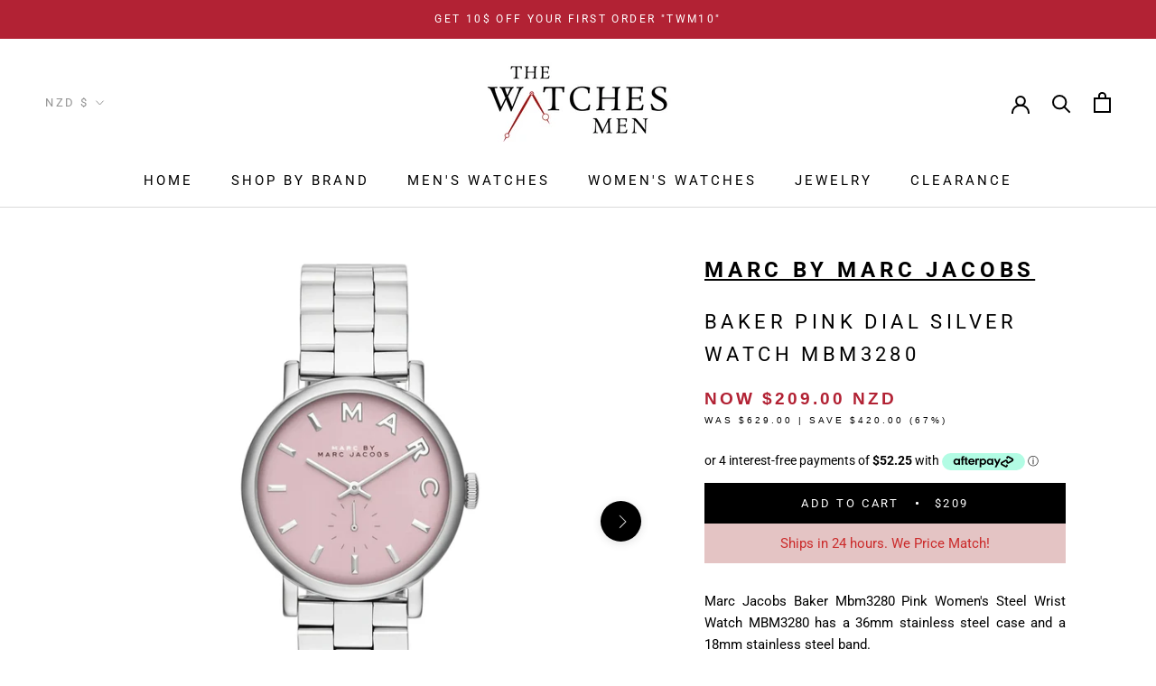

--- FILE ---
content_type: text/html; charset=utf-8
request_url: https://thewatchesmen.co.nz/products/marc-by-marc-jacobs-baker-pink-womens-steel-wrist-watch-mbm3280
body_size: 48857
content:
<!doctype html>

<html class="no-js" lang="en">
  <head>
<meta name="google-site-verification" content="u2T_yu9gcC3WfaUl0nkokwCBjHJejnXvNPr1tcmlh58" />
    <!-- Hotjar Tracking Code for https://thewatchesmen.co.nz/ -->
    <script>
        (function(h,o,t,j,a,r){
            h.hj=h.hj||function(){(h.hj.q=h.hj.q||[]).push(arguments)};
            h._hjSettings={hjid:6544282,hjsv:6};
            a=o.getElementsByTagName('head')[0];
            r=o.createElement('script');r.async=1;
            r.src=t+h._hjSettings.hjid+j+h._hjSettings.hjsv;
            a.appendChild(r);
        })(window,document,'https://static.hotjar.com/c/hotjar-','.js?sv=');
    </script>
    <!-- End Hotjar Tracking Code for https://thewatchesmen.co.nz/ -->
    <meta charset="utf-8"> 
    <meta http-equiv="X-UA-Compatible" content="IE=edge,chrome=1">
    <meta name="viewport" content="width=device-width, initial-scale=1.0, height=device-height, minimum-scale=1.0, maximum-scale=5.0">
    <meta name="theme-color" content="">

    <title>
      Marc By Marc Jacobs Baker Pink Dial Silver Watch MBM3280 &ndash; The Watches Men
    </title><meta name="description" content="Marc By Marc Jacobs Baker Pink Women&#39;s Steel Wrist Watch MBM3280 - Genuine Marc by Marc Jacobs watch from The Watches Men, NZ-based with warranty and fast delivery. Shop online now."><link rel="canonical" href="https://thewatchesmen.co.nz/products/marc-by-marc-jacobs-baker-pink-womens-steel-wrist-watch-mbm3280"><link rel="shortcut icon" href="//thewatchesmen.co.nz/cdn/shop/files/Favicon_No_Background_96x.png?v=1633243809" type="image/png"><meta property="og:type" content="product">
  <meta property="og:title" content="Marc By Marc Jacobs Baker Pink Dial  Silver Watch MBM3280"><meta property="og:image" content="http://thewatchesmen.co.nz/cdn/shop/files/135950_resize_1200-1600-4__LE_upscale_ultra_size_of_changes_20_intensity_30.jpg?v=1767788557">
    <meta property="og:image:secure_url" content="https://thewatchesmen.co.nz/cdn/shop/files/135950_resize_1200-1600-4__LE_upscale_ultra_size_of_changes_20_intensity_30.jpg?v=1767788557">
    <meta property="og:image:width" content="1743">
    <meta property="og:image:height" content="1743"><meta property="product:price:amount" content="209.00">
  <meta property="product:price:currency" content="NZD"><meta property="og:description" content="Marc By Marc Jacobs Baker Pink Women&#39;s Steel Wrist Watch MBM3280 - Genuine Marc by Marc Jacobs watch from The Watches Men, NZ-based with warranty and fast delivery. Shop online now."><meta property="og:url" content="https://thewatchesmen.co.nz/products/marc-by-marc-jacobs-baker-pink-womens-steel-wrist-watch-mbm3280">
<meta property="og:site_name" content="The Watches Men"><meta name="twitter:card" content="summary"><meta name="twitter:title" content="Marc By Marc Jacobs Baker Pink Dial  Silver Watch MBM3280">
  <meta name="twitter:description" content="Marc Jacobs Baker Mbm3280 Pink Women&#39;s Steel Wrist Watch MBM3280 has a 36mm stainless steel case and a 18mm stainless steel band.
InformationBrand: Marc By Marc JacobsGender: LadiesModel: MBM3280Movement: QuartzCaseCase Size: 36 mmCase Material: stainless steelCase Thickness: 8.2 mmCase Color: Silver ToneCase Shape: RoundBandBand Type: BraceletBand Color: Silver ToneBand Material: stainless steelBand Width: 9 mmClasp: Deployment ClaspDialDial Color: PinkFeaturesWater Resistance: 50 meters / 165 feetAdditional InfoWatch Style: CasualWarranty: 2 YearsUPC Code: 796483078369Internal ID: MBM3280Department: WatchesCategory: Watches
Free Shipping;Ships In 1-3 Days.">
  <meta name="twitter:image" content="https://thewatchesmen.co.nz/cdn/shop/files/135950_resize_1200-1600-4__LE_upscale_ultra_size_of_changes_20_intensity_30_600x600_crop_center.jpg?v=1767788557">
    <style>
  @font-face {
  font-family: Roboto;
  font-weight: 400;
  font-style: normal;
  font-display: fallback;
  src: url("//thewatchesmen.co.nz/cdn/fonts/roboto/roboto_n4.2019d890f07b1852f56ce63ba45b2db45d852cba.woff2") format("woff2"),
       url("//thewatchesmen.co.nz/cdn/fonts/roboto/roboto_n4.238690e0007583582327135619c5f7971652fa9d.woff") format("woff");
}

  @font-face {
  font-family: Roboto;
  font-weight: 400;
  font-style: normal;
  font-display: fallback;
  src: url("//thewatchesmen.co.nz/cdn/fonts/roboto/roboto_n4.2019d890f07b1852f56ce63ba45b2db45d852cba.woff2") format("woff2"),
       url("//thewatchesmen.co.nz/cdn/fonts/roboto/roboto_n4.238690e0007583582327135619c5f7971652fa9d.woff") format("woff");
}


  @font-face {
  font-family: Roboto;
  font-weight: 700;
  font-style: normal;
  font-display: fallback;
  src: url("//thewatchesmen.co.nz/cdn/fonts/roboto/roboto_n7.f38007a10afbbde8976c4056bfe890710d51dec2.woff2") format("woff2"),
       url("//thewatchesmen.co.nz/cdn/fonts/roboto/roboto_n7.94bfdd3e80c7be00e128703d245c207769d763f9.woff") format("woff");
}

  @font-face {
  font-family: Roboto;
  font-weight: 400;
  font-style: italic;
  font-display: fallback;
  src: url("//thewatchesmen.co.nz/cdn/fonts/roboto/roboto_i4.57ce898ccda22ee84f49e6b57ae302250655e2d4.woff2") format("woff2"),
       url("//thewatchesmen.co.nz/cdn/fonts/roboto/roboto_i4.b21f3bd061cbcb83b824ae8c7671a82587b264bf.woff") format("woff");
}

  @font-face {
  font-family: Roboto;
  font-weight: 700;
  font-style: italic;
  font-display: fallback;
  src: url("//thewatchesmen.co.nz/cdn/fonts/roboto/roboto_i7.7ccaf9410746f2c53340607c42c43f90a9005937.woff2") format("woff2"),
       url("//thewatchesmen.co.nz/cdn/fonts/roboto/roboto_i7.49ec21cdd7148292bffea74c62c0df6e93551516.woff") format("woff");
}


  :root {
    --heading-font-family : Roboto, sans-serif;
    --heading-font-weight : 400;
    --heading-font-style  : normal;

    --text-font-family : Roboto, sans-serif;
    --text-font-weight : 400;
    --text-font-style  : normal;

    --base-text-font-size   : 15px;
    --default-text-font-size: 14px;--background          : #ffffff;
    --background-rgb      : 255, 255, 255;
    --light-background    : #ffffff;
    --light-background-rgb: 255, 255, 255;
    --heading-color       : #000000;
    --text-color          : #000000;
    --text-color-rgb      : 0, 0, 0;
    --text-color-light    : #939393;
    --text-color-light-rgb: 147, 147, 147;
    --link-color          : #323232;
    --link-color-rgb      : 50, 50, 50;
    --border-color        : #d9d9d9;
    --border-color-rgb    : 217, 217, 217;
	--second-color-hex	: #B22234;
    --custom-color-hex	:;
    --button-background    : #000000;
    --button-background-rgb: 0, 0, 0;
    --button-text-color    : #ffffff;

    --header-background       : #ffffff;
    --header-heading-color    : #000000;
    --header-light-text-color : #939393;
    --header-border-color     : #d9d9d9;

    --footer-background    : #ffffff;
    --mega-textcolor : #fff;
  	--mega-background	:	#B22234;
    --footer-text-color    : #939393;
    --footer-heading-color : #000000;
    --footer-border-color  : #efefef;

    --navigation-background      : #ffffff;
    --navigation-background-rgb  : 255, 255, 255;
    --navigation-text-color      : #5c5c5c;
    --navigation-text-color-light: rgba(92, 92, 92, 0.5);
    --navigation-border-color    : rgba(92, 92, 92, 0.25);

    --newsletter-popup-background     : #ffffff;
    --newsletter-popup-text-color     : #1c1b1b;
    --newsletter-popup-text-color-rgb : 28, 27, 27;

    --secondary-elements-background       : #5c5c5c;
    --secondary-elements-background-rgb   : 92, 92, 92;
    --secondary-elements-text-color       : #ffffff;
    --secondary-elements-text-color-light : rgba(255, 255, 255, 0.5);
    --secondary-elements-border-color     : rgba(255, 255, 255, 0.25);

    --product-sale-price-color    : #b22234;
    --product-sale-price-color-rgb: 178, 34, 52;

    /* Shopify related variables */
    --payment-terms-background-color: #ffffff;

    /* Products */

    --horizontal-spacing-four-products-per-row: 40px;
        --horizontal-spacing-two-products-per-row : 40px;

    --vertical-spacing-four-products-per-row: 60px;
        --vertical-spacing-two-products-per-row : 75px;

    /* Animation */
    --drawer-transition-timing: cubic-bezier(0.645, 0.045, 0.355, 1);
    --header-base-height: 80px; /* We set a default for browsers that do not support CSS variables */

    /* Cursors */
    --cursor-zoom-in-svg    : url(//thewatchesmen.co.nz/cdn/shop/t/23/assets/cursor-zoom-in.svg?v=100326362725928540331762016855);
    --cursor-zoom-in-2x-svg : url(//thewatchesmen.co.nz/cdn/shop/t/23/assets/cursor-zoom-in-2x.svg?v=71919207650934979201762016855);
  }
</style>

<script>
  // IE11 does not have support for CSS variables, so we have to polyfill them
  if (!(((window || {}).CSS || {}).supports && window.CSS.supports('(--a: 0)'))) {
    const script = document.createElement('script');
    script.type = 'text/javascript';
    script.src = 'https://cdn.jsdelivr.net/npm/css-vars-ponyfill@2';
    script.onload = function() {
      cssVars({});
    };

    document.getElementsByTagName('head')[0].appendChild(script);
  }
</script>

        
<script>window.performance && window.performance.mark && window.performance.mark('shopify.content_for_header.start');</script><meta name="google-site-verification" content="dxGRd1GUBE5JoHCchJFRkWbtlBtX3JdJRr6cKV6-DsQ">
<meta name="facebook-domain-verification" content="kdhlyljtq4ub5vx27j6w28zhus376x">
<meta id="shopify-digital-wallet" name="shopify-digital-wallet" content="/60331327693/digital_wallets/dialog">
<meta name="shopify-checkout-api-token" content="68bd97ac21306ba841b9f3a2fa5534b7">
<link rel="alternate" type="application/json+oembed" href="https://thewatchesmen.co.nz/products/marc-by-marc-jacobs-baker-pink-womens-steel-wrist-watch-mbm3280.oembed">
<script async="async" data-src="/checkouts/internal/preloads.js?locale=en-NZ"></script>
<link rel="preconnect" href="https://shop.app" crossorigin="anonymous">
<script async="async" data-src="https://shop.app/checkouts/internal/preloads.js?locale=en-NZ&shop_id=60331327693" crossorigin="anonymous"></script>
<script id="apple-pay-shop-capabilities" type="application/json">{"shopId":60331327693,"countryCode":"NZ","currencyCode":"NZD","merchantCapabilities":["supports3DS"],"merchantId":"gid:\/\/shopify\/Shop\/60331327693","merchantName":"The Watches Men","requiredBillingContactFields":["postalAddress","email","phone"],"requiredShippingContactFields":["postalAddress","email","phone"],"shippingType":"shipping","supportedNetworks":["visa","masterCard","amex","jcb"],"total":{"type":"pending","label":"The Watches Men","amount":"1.00"},"shopifyPaymentsEnabled":true,"supportsSubscriptions":true}</script>
<script id="shopify-features" type="application/json">{"accessToken":"68bd97ac21306ba841b9f3a2fa5534b7","betas":["rich-media-storefront-analytics"],"domain":"thewatchesmen.co.nz","predictiveSearch":true,"shopId":60331327693,"locale":"en"}</script>
<script>var Shopify = Shopify || {};
Shopify.shop = "the-watches-men-com.myshopify.com";
Shopify.locale = "en";
Shopify.currency = {"active":"NZD","rate":"1.0"};
Shopify.country = "NZ";
Shopify.theme = {"name":"Social Proof","id":159541952717,"schema_name":"Prestige","schema_version":"4.14.5","theme_store_id":null,"role":"main"};
Shopify.theme.handle = "null";
Shopify.theme.style = {"id":null,"handle":null};
Shopify.cdnHost = "thewatchesmen.co.nz/cdn";
Shopify.routes = Shopify.routes || {};
Shopify.routes.root = "/";</script>
<script type="module">!function(o){(o.Shopify=o.Shopify||{}).modules=!0}(window);</script>
<script>!function(o){function n(){var o=[];function n(){o.push(Array.prototype.slice.apply(arguments))}return n.q=o,n}var t=o.Shopify=o.Shopify||{};t.loadFeatures=n(),t.autoloadFeatures=n()}(window);</script>
<script>
  window.ShopifyPay = window.ShopifyPay || {};
  window.ShopifyPay.apiHost = "shop.app\/pay";
  window.ShopifyPay.redirectState = null;
</script>
<script id="shop-js-analytics" type="application/json">{"pageType":"product"}</script>
<script type="lazyload2" async type="module" data-src="//thewatchesmen.co.nz/cdn/shopifycloud/shop-js/modules/v2/client.init-shop-cart-sync_C5BV16lS.en.esm.js"></script>
<script type="lazyload2" async type="module" data-src="//thewatchesmen.co.nz/cdn/shopifycloud/shop-js/modules/v2/chunk.common_CygWptCX.esm.js"></script>
<script type="module">
  await import("//thewatchesmen.co.nz/cdn/shopifycloud/shop-js/modules/v2/client.init-shop-cart-sync_C5BV16lS.en.esm.js");
await import("//thewatchesmen.co.nz/cdn/shopifycloud/shop-js/modules/v2/chunk.common_CygWptCX.esm.js");

  window.Shopify.SignInWithShop?.initShopCartSync?.({"fedCMEnabled":true,"windoidEnabled":true});

</script>
<script>
  window.Shopify = window.Shopify || {};
  if (!window.Shopify.featureAssets) window.Shopify.featureAssets = {};
  window.Shopify.featureAssets['shop-js'] = {"shop-cart-sync":["modules/v2/client.shop-cart-sync_ZFArdW7E.en.esm.js","modules/v2/chunk.common_CygWptCX.esm.js"],"init-fed-cm":["modules/v2/client.init-fed-cm_CmiC4vf6.en.esm.js","modules/v2/chunk.common_CygWptCX.esm.js"],"shop-button":["modules/v2/client.shop-button_tlx5R9nI.en.esm.js","modules/v2/chunk.common_CygWptCX.esm.js"],"shop-cash-offers":["modules/v2/client.shop-cash-offers_DOA2yAJr.en.esm.js","modules/v2/chunk.common_CygWptCX.esm.js","modules/v2/chunk.modal_D71HUcav.esm.js"],"init-windoid":["modules/v2/client.init-windoid_sURxWdc1.en.esm.js","modules/v2/chunk.common_CygWptCX.esm.js"],"shop-toast-manager":["modules/v2/client.shop-toast-manager_ClPi3nE9.en.esm.js","modules/v2/chunk.common_CygWptCX.esm.js"],"init-shop-email-lookup-coordinator":["modules/v2/client.init-shop-email-lookup-coordinator_B8hsDcYM.en.esm.js","modules/v2/chunk.common_CygWptCX.esm.js"],"init-shop-cart-sync":["modules/v2/client.init-shop-cart-sync_C5BV16lS.en.esm.js","modules/v2/chunk.common_CygWptCX.esm.js"],"avatar":["modules/v2/client.avatar_BTnouDA3.en.esm.js"],"pay-button":["modules/v2/client.pay-button_FdsNuTd3.en.esm.js","modules/v2/chunk.common_CygWptCX.esm.js"],"init-customer-accounts":["modules/v2/client.init-customer-accounts_DxDtT_ad.en.esm.js","modules/v2/client.shop-login-button_C5VAVYt1.en.esm.js","modules/v2/chunk.common_CygWptCX.esm.js","modules/v2/chunk.modal_D71HUcav.esm.js"],"init-shop-for-new-customer-accounts":["modules/v2/client.init-shop-for-new-customer-accounts_ChsxoAhi.en.esm.js","modules/v2/client.shop-login-button_C5VAVYt1.en.esm.js","modules/v2/chunk.common_CygWptCX.esm.js","modules/v2/chunk.modal_D71HUcav.esm.js"],"shop-login-button":["modules/v2/client.shop-login-button_C5VAVYt1.en.esm.js","modules/v2/chunk.common_CygWptCX.esm.js","modules/v2/chunk.modal_D71HUcav.esm.js"],"init-customer-accounts-sign-up":["modules/v2/client.init-customer-accounts-sign-up_CPSyQ0Tj.en.esm.js","modules/v2/client.shop-login-button_C5VAVYt1.en.esm.js","modules/v2/chunk.common_CygWptCX.esm.js","modules/v2/chunk.modal_D71HUcav.esm.js"],"shop-follow-button":["modules/v2/client.shop-follow-button_Cva4Ekp9.en.esm.js","modules/v2/chunk.common_CygWptCX.esm.js","modules/v2/chunk.modal_D71HUcav.esm.js"],"checkout-modal":["modules/v2/client.checkout-modal_BPM8l0SH.en.esm.js","modules/v2/chunk.common_CygWptCX.esm.js","modules/v2/chunk.modal_D71HUcav.esm.js"],"lead-capture":["modules/v2/client.lead-capture_Bi8yE_yS.en.esm.js","modules/v2/chunk.common_CygWptCX.esm.js","modules/v2/chunk.modal_D71HUcav.esm.js"],"shop-login":["modules/v2/client.shop-login_D6lNrXab.en.esm.js","modules/v2/chunk.common_CygWptCX.esm.js","modules/v2/chunk.modal_D71HUcav.esm.js"],"payment-terms":["modules/v2/client.payment-terms_CZxnsJam.en.esm.js","modules/v2/chunk.common_CygWptCX.esm.js","modules/v2/chunk.modal_D71HUcav.esm.js"]};
</script>
<script>(function() {
  var isLoaded = false;
  function asyncLoad() {
    if (isLoaded) return;
    isLoaded = true;
    var urls = ["https:\/\/ecommplugins-scripts.trustpilot.com\/v2.1\/js\/header.min.js?settings=eyJrZXkiOiJ4N0FyZHlzaTBNVGVYMzBEIiwicyI6InNrdSJ9\u0026v=2.5\u0026shop=the-watches-men-com.myshopify.com","https:\/\/ecommplugins-trustboxsettings.trustpilot.com\/the-watches-men-com.myshopify.com.js?settings=1746375324082\u0026shop=the-watches-men-com.myshopify.com","https:\/\/static.mailerlite.com\/data\/a\/3886\/3886561\/universal_t0m3u3g2i0_load.js?shop=the-watches-men-com.myshopify.com","https:\/\/ecommplugins-scripts.trustpilot.com\/v2.1\/js\/success.min.js?settings=eyJrZXkiOiJ4N0FyZHlzaTBNVGVYMzBEIiwicyI6InNrdSIsInQiOlsib3JkZXJzL2Z1bGZpbGxlZCJdLCJ2IjoiIiwiYSI6IlNob3BpZnktMjAyMS0wNCJ9\u0026shop=the-watches-men-com.myshopify.com"];
    for (var i = 0; i < urls.length; i++) {
      var s = document.createElement('script');
      s.type = 'text/javascript';
      s.async = true;
      s.src = urls[i];
      var x = document.getElementsByTagName('script')[0];
      x.parentNode.insertBefore(s, x);
    }
  };
  if(window.attachEvent) {
    window.attachEvent('onload', asyncLoad);
  } else {
    window.addEventListener('wnw_load', asyncLoad, false);
  }
})();</script>
<script id="__st">var __st={"a":60331327693,"offset":46800,"reqid":"fdd66925-6d1d-4a77-98ff-93c022942c1b-1768675698","pageurl":"thewatchesmen.co.nz\/products\/marc-by-marc-jacobs-baker-pink-womens-steel-wrist-watch-mbm3280","u":"9f4be651fb81","p":"product","rtyp":"product","rid":6998313140429};</script>
<script>window.ShopifyPaypalV4VisibilityTracking = true;</script>
<script id="captcha-bootstrap">!function(){'use strict';const t='contact',e='account',n='new_comment',o=[[t,t],['blogs',n],['comments',n],[t,'customer']],c=[[e,'customer_login'],[e,'guest_login'],[e,'recover_customer_password'],[e,'create_customer']],r=t=>t.map((([t,e])=>`form[action*='/${t}']:not([data-nocaptcha='true']) input[name='form_type'][value='${e}']`)).join(','),a=t=>()=>t?[...document.querySelectorAll(t)].map((t=>t.form)):[];function s(){const t=[...o],e=r(t);return a(e)}const i='password',u='form_key',d=['recaptcha-v3-token','g-recaptcha-response','h-captcha-response',i],f=()=>{try{return window.sessionStorage}catch{return}},m='__shopify_v',_=t=>t.elements[u];function p(t,e,n=!1){try{const o=window.sessionStorage,c=JSON.parse(o.getItem(e)),{data:r}=function(t){const{data:e,action:n}=t;return t[m]||n?{data:e,action:n}:{data:t,action:n}}(c);for(const[e,n]of Object.entries(r))t.elements[e]&&(t.elements[e].value=n);n&&o.removeItem(e)}catch(o){console.error('form repopulation failed',{error:o})}}const l='form_type',E='cptcha';function T(t){t.dataset[E]=!0}const w=window,h=w.document,L='Shopify',v='ce_forms',y='captcha';let A=!1;((t,e)=>{const n=(g='f06e6c50-85a8-45c8-87d0-21a2b65856fe',I='https://cdn.shopify.com/shopifycloud/storefront-forms-hcaptcha/ce_storefront_forms_captcha_hcaptcha.v1.5.2.iife.js',D={infoText:'Protected by hCaptcha',privacyText:'Privacy',termsText:'Terms'},(t,e,n)=>{const o=w[L][v],c=o.bindForm;if(c)return c(t,g,e,D).then(n);var r;o.q.push([[t,g,e,D],n]),r=I,A||(h.body.append(Object.assign(h.createElement('script'),{id:'captcha-provider',async:!0,src:r})),A=!0)});var g,I,D;w[L]=w[L]||{},w[L][v]=w[L][v]||{},w[L][v].q=[],w[L][y]=w[L][y]||{},w[L][y].protect=function(t,e){n(t,void 0,e),T(t)},Object.freeze(w[L][y]),function(t,e,n,w,h,L){const[v,y,A,g]=function(t,e,n){const i=e?o:[],u=t?c:[],d=[...i,...u],f=r(d),m=r(i),_=r(d.filter((([t,e])=>n.includes(e))));return[a(f),a(m),a(_),s()]}(w,h,L),I=t=>{const e=t.target;return e instanceof HTMLFormElement?e:e&&e.form},D=t=>v().includes(t);t.addEventListener('submit',(t=>{const e=I(t);if(!e)return;const n=D(e)&&!e.dataset.hcaptchaBound&&!e.dataset.recaptchaBound,o=_(e),c=g().includes(e)&&(!o||!o.value);(n||c)&&t.preventDefault(),c&&!n&&(function(t){try{if(!f())return;!function(t){const e=f();if(!e)return;const n=_(t);if(!n)return;const o=n.value;o&&e.removeItem(o)}(t);const e=Array.from(Array(32),(()=>Math.random().toString(36)[2])).join('');!function(t,e){_(t)||t.append(Object.assign(document.createElement('input'),{type:'hidden',name:u})),t.elements[u].value=e}(t,e),function(t,e){const n=f();if(!n)return;const o=[...t.querySelectorAll(`input[type='${i}']`)].map((({name:t})=>t)),c=[...d,...o],r={};for(const[a,s]of new FormData(t).entries())c.includes(a)||(r[a]=s);n.setItem(e,JSON.stringify({[m]:1,action:t.action,data:r}))}(t,e)}catch(e){console.error('failed to persist form',e)}}(e),e.submit())}));const S=(t,e)=>{t&&!t.dataset[E]&&(n(t,e.some((e=>e===t))),T(t))};for(const o of['focusin','change'])t.addEventListener(o,(t=>{const e=I(t);D(e)&&S(e,y())}));const B=e.get('form_key'),M=e.get(l),P=B&&M;t.addEventListener('DOMContentLoaded',(()=>{const t=y();if(P)for(const e of t)e.elements[l].value===M&&p(e,B);[...new Set([...A(),...v().filter((t=>'true'===t.dataset.shopifyCaptcha))])].forEach((e=>S(e,t)))}))}(h,new URLSearchParams(w.location.search),n,t,e,['guest_login'])})(!0,!0)}();</script>
<script integrity="sha256-4kQ18oKyAcykRKYeNunJcIwy7WH5gtpwJnB7kiuLZ1E=" data-source-attribution="shopify.loadfeatures" type="lazyload2" data-src="//thewatchesmen.co.nz/cdn/shopifycloud/storefront/assets/storefront/load_feature-a0a9edcb.js" crossorigin="anonymous"></script>
<script crossorigin="anonymous" type="lazyload2" data-src="//thewatchesmen.co.nz/cdn/shopifycloud/storefront/assets/shopify_pay/storefront-65b4c6d7.js?v=20250812"></script>
<script data-source-attribution="shopify.dynamic_checkout.dynamic.init">var Shopify=Shopify||{};Shopify.PaymentButton=Shopify.PaymentButton||{isStorefrontPortableWallets:!0,init:function(){window.Shopify.PaymentButton.init=function(){};var t=document.createElement("script");t.src="https://thewatchesmen.co.nz/cdn/shopifycloud/portable-wallets/latest/portable-wallets.en.js",t.type="module",document.head.appendChild(t)}};
</script>
<script data-source-attribution="shopify.dynamic_checkout.buyer_consent">
  function portableWalletsHideBuyerConsent(e){var t=document.getElementById("shopify-buyer-consent"),n=document.getElementById("shopify-subscription-policy-button");t&&n&&(t.classList.add("hidden"),t.setAttribute("aria-hidden","true"),n.removeEventListener("click",e))}function portableWalletsShowBuyerConsent(e){var t=document.getElementById("shopify-buyer-consent"),n=document.getElementById("shopify-subscription-policy-button");t&&n&&(t.classList.remove("hidden"),t.removeAttribute("aria-hidden"),n.addEventListener("click",e))}window.Shopify?.PaymentButton&&(window.Shopify.PaymentButton.hideBuyerConsent=portableWalletsHideBuyerConsent,window.Shopify.PaymentButton.showBuyerConsent=portableWalletsShowBuyerConsent);
</script>
<script data-source-attribution="shopify.dynamic_checkout.cart.bootstrap">document.addEventListener("DOMContentLoaded",(function(){function t(){return document.querySelector("shopify-accelerated-checkout-cart, shopify-accelerated-checkout")}if(t())Shopify.PaymentButton.init();else{new MutationObserver((function(e,n){t()&&(Shopify.PaymentButton.init(),n.disconnect())})).observe(document.body,{childList:!0,subtree:!0})}}));
</script>
<link id="shopify-accelerated-checkout-styles" rel="stylesheet" media="screen" href="https://thewatchesmen.co.nz/cdn/shopifycloud/portable-wallets/latest/accelerated-checkout-backwards-compat.css" crossorigin="anonymous">
<style id="shopify-accelerated-checkout-cart">
        #shopify-buyer-consent {
  margin-top: 1em;
  display: inline-block;
  width: 100%;
}

#shopify-buyer-consent.hidden {
  display: none;
}

#shopify-subscription-policy-button {
  background: none;
  border: none;
  padding: 0;
  text-decoration: underline;
  font-size: inherit;
  cursor: pointer;
}

#shopify-subscription-policy-button::before {
  box-shadow: none;
}

      </style>

<script>window.performance && window.performance.mark && window.performance.mark('shopify.content_for_header.end');</script> 
        
<script type="lazyload2" data-src="https://cdn.shopify.com/shopifycloud/payment-sheet/assets/latest/spb.en.js"></script><link rel="stylesheet" href="//thewatchesmen.co.nz/cdn/shop/t/23/assets/theme.css?v=86892732681732601431762614124">

    <script>// This allows to expose several variables to the global scope, to be used in scripts
      window.theme = {
        pageType: "product",
        moneyFormat: "${{amount}}",
        moneyWithCurrencyFormat: "${{amount}} NZD",
        productImageSize: "square",
        searchMode: "product,article",
        showPageTransition: false,
        showElementStaggering: false,
        showImageZooming: true
      };

      window.routes = {
        rootUrl: "\/",
        rootUrlWithoutSlash: '',
        cartUrl: "\/cart",
        cartAddUrl: "\/cart\/add",
        cartChangeUrl: "\/cart\/change",
        searchUrl: "\/search",
        productRecommendationsUrl: "\/recommendations\/products"
      };

      window.languages = {
        cartAddNote: "Add Order Note",
        cartEditNote: "Edit Order Note",
        productImageLoadingError: "This image could not be loaded. Please try to reload the page.",
        productFormAddToCart: "Add to cart",
        productFormUnavailable: "Unavailable",
        productFormSoldOut: "Sold Out",
        shippingEstimatorOneResult: "1 option available:",
        shippingEstimatorMoreResults: "{{count}} options available:",
        shippingEstimatorNoResults: "No shipping could be found"
      };

      window.lazySizesConfig = {
        loadHidden: false,
        hFac: 0.5,
        expFactor: 2,
        ricTimeout: 150,
        lazyClass: 'Image--lazyLoad',
        loadingClass: 'Image--lazyLoading',
        loadedClass: 'Image--lazyLoaded'
      };

      document.documentElement.className = document.documentElement.className.replace('no-js', 'js');
      document.documentElement.style.setProperty('--window-height', window.innerHeight + 'px');

      // We do a quick detection of some features (we could use Modernizr but for so little...)
      (function() {
        document.documentElement.className += ((window.CSS && window.CSS.supports('(position: sticky) or (position: -webkit-sticky)')) ? ' supports-sticky' : ' no-supports-sticky');
        document.documentElement.className += (window.matchMedia('(-moz-touch-enabled: 1), (hover: none)')).matches ? ' no-supports-hover' : ' supports-hover';
      }());
    </script>

    <script src="//thewatchesmen.co.nz/cdn/shop/t/23/assets/lazysizes.min.js?v=174358363404432586981762016855" async></script><script src="//thewatchesmen.co.nz/cdn/shop/t/23/assets/libs.min.js?v=26178543184394469741762016855" defer></script>
    <script src="//thewatchesmen.co.nz/cdn/shop/t/23/assets/theme.min.js?v=12287511607158252381762016855" defer></script>
    <script src="//thewatchesmen.co.nz/cdn/shop/t/23/assets/custom.js?v=183944157590872491501762016855" defer></script>

    <script>
      (function () {
        window.onpageshow = function() {
          if (window.theme.showPageTransition) {
            var pageTransition = document.querySelector('.PageTransition');

            if (pageTransition) {
              pageTransition.style.visibility = 'visible';
              pageTransition.style.opacity = '0';
            }
          }

          // When the page is loaded from the cache, we have to reload the cart content
          document.documentElement.dispatchEvent(new CustomEvent('cart:refresh', {
            bubbles: true
          }));
        };
      })();
    </script>

    
  <script type="application/ld+json">
  {
    "@context": "http://schema.org",
    "@type": "Product",
    "offers": [{
          "@type": "Offer",
          "name": "Default Title",
          "availability":"https://schema.org/InStock",
          "price": 209.0,
          "priceCurrency": "NZD",
          "priceValidUntil": "2026-01-28","sku": "MBM3280","url": "/products/marc-by-marc-jacobs-baker-pink-womens-steel-wrist-watch-mbm3280?variant=40923559559373"
,"itemCondition": "https://schema.org/NewCondition"
,"seller": {
      "@type": "Organization",
      "name": "The Watches Men"
    }
        }
],
      "gtin12": "796483078369",
      "productId": "796483078369",
    "brand": {
	  "@type": "Brand",
      "name": "Marc by Marc Jacobs"
    },
    "name": "Marc By Marc Jacobs Baker Pink Dial  Silver Watch MBM3280",
    "description": "Marc Jacobs Baker Mbm3280 Pink Women's Steel Wrist Watch MBM3280 has a 36mm stainless steel case and a 18mm stainless steel band.\nInformationBrand: Marc By Marc JacobsGender: LadiesModel: MBM3280Movement: QuartzCaseCase Size: 36 mmCase Material: stainless steelCase Thickness: 8.2 mmCase Color: Silver ToneCase Shape: RoundBandBand Type: BraceletBand Color: Silver ToneBand Material: stainless steelBand Width: 9 mmClasp: Deployment ClaspDialDial Color: PinkFeaturesWater Resistance: 50 meters \/ 165 feetAdditional InfoWatch Style: CasualWarranty: 2 YearsUPC Code: 796483078369Internal ID: MBM3280Department: WatchesCategory: Watches\nFree Shipping;Ships In 1-3 Days.",
    "category": "Watch",
    "url": "/products/marc-by-marc-jacobs-baker-pink-womens-steel-wrist-watch-mbm3280",
    "sku": "MBM3280","image": [
       
"https:\/\/thewatchesmen.co.nz\/cdn\/shop\/files\/135950_resize_1200-1600-4__LE_upscale_ultra_size_of_changes_20_intensity_30_1743x.jpg?v=1767788557",
            
        
       
"https:\/\/thewatchesmen.co.nz\/cdn\/shop\/files\/ec11620-3-972433_1024x1024_67cf30c8-53e0-40ef-8ade-7c31b706941c_1743x.webp?v=1767524262",
            
        
       
"https:\/\/thewatchesmen.co.nz\/cdn\/shop\/files\/MBM3280_Side_watchmax.co.uk_Marc_Jacobs_1024x1024_387cb123-8374-43c5-a50b-0aa5ff1838b1_1743x.webp?v=1767524262",
            
        
       "https:\/\/thewatchesmen.co.nz\/cdn\/shop\/files\/marc-by-jacobs-baker-pink-womens-steel-wrist-watch-mbm3280-333_1743x.jpg?v=1767478133"
            
        ]
        

  }
  </script>



  <script type="application/ld+json">
  {
    "@context": "http://schema.org",
    "@type": "BreadcrumbList",
  "itemListElement": [{
      "@type": "ListItem",
      "position": 1,
      "name": "Home",
      "item": "https://thewatchesmen.co.nz"
    },{
          "@type": "ListItem",
          "position": 2,
          "name": "Marc By Marc Jacobs Baker Pink Dial  Silver Watch MBM3280",
          "item": "https://thewatchesmen.co.nz/products/marc-by-marc-jacobs-baker-pink-womens-steel-wrist-watch-mbm3280"
        }]
  }
  </script>


    
  

<!-- BEGIN app block: shopify://apps/judge-me-reviews/blocks/judgeme_core/61ccd3b1-a9f2-4160-9fe9-4fec8413e5d8 --><!-- Start of Judge.me Core -->






<link rel="dns-prefetch" href="https://cdnwidget.judge.me">
<link rel="dns-prefetch" href="https://cdn.judge.me">
<link rel="dns-prefetch" href="https://cdn1.judge.me">
<link rel="dns-prefetch" href="https://api.judge.me">

<script data-cfasync='false' class='jdgm-settings-script'>window.jdgmSettings={"pagination":5,"disable_web_reviews":false,"badge_no_review_text":"No reviews","badge_n_reviews_text":"{{ n }} review/reviews","hide_badge_preview_if_no_reviews":true,"badge_hide_text":false,"enforce_center_preview_badge":false,"widget_title":"Customer Reviews","widget_open_form_text":"Write a review","widget_close_form_text":"Cancel review","widget_refresh_page_text":"Refresh page","widget_summary_text":"Based on {{ number_of_reviews }} review/reviews","widget_no_review_text":"Be the first to write a review","widget_name_field_text":"Display name","widget_verified_name_field_text":"Verified Name (public)","widget_name_placeholder_text":"Display name","widget_required_field_error_text":"This field is required.","widget_email_field_text":"Email address","widget_verified_email_field_text":"Verified Email (private, can not be edited)","widget_email_placeholder_text":"Your email address","widget_email_field_error_text":"Please enter a valid email address.","widget_rating_field_text":"Rating","widget_review_title_field_text":"Review Title","widget_review_title_placeholder_text":"Give your review a title","widget_review_body_field_text":"Review content","widget_review_body_placeholder_text":"Start writing here...","widget_pictures_field_text":"Picture/Video (optional)","widget_submit_review_text":"Submit Review","widget_submit_verified_review_text":"Submit Verified Review","widget_submit_success_msg_with_auto_publish":"Thank you! Please refresh the page in a few moments to see your review. You can remove or edit your review by logging into \u003ca href='https://judge.me/login' target='_blank' rel='nofollow noopener'\u003eJudge.me\u003c/a\u003e","widget_submit_success_msg_no_auto_publish":"Thank you! Your review will be published as soon as it is approved by the shop admin. You can remove or edit your review by logging into \u003ca href='https://judge.me/login' target='_blank' rel='nofollow noopener'\u003eJudge.me\u003c/a\u003e","widget_show_default_reviews_out_of_total_text":"Showing {{ n_reviews_shown }} out of {{ n_reviews }} reviews.","widget_show_all_link_text":"Show all","widget_show_less_link_text":"Show less","widget_author_said_text":"{{ reviewer_name }} said:","widget_days_text":"{{ n }} days ago","widget_weeks_text":"{{ n }} week/weeks ago","widget_months_text":"{{ n }} month/months ago","widget_years_text":"{{ n }} year/years ago","widget_yesterday_text":"Yesterday","widget_today_text":"Today","widget_replied_text":"\u003e\u003e {{ shop_name }} replied:","widget_read_more_text":"Read more","widget_reviewer_name_as_initial":"","widget_rating_filter_color":"#fbcd0a","widget_rating_filter_see_all_text":"See all reviews","widget_sorting_most_recent_text":"Most Recent","widget_sorting_highest_rating_text":"Highest Rating","widget_sorting_lowest_rating_text":"Lowest Rating","widget_sorting_with_pictures_text":"Only Pictures","widget_sorting_most_helpful_text":"Most Helpful","widget_open_question_form_text":"Ask a question","widget_reviews_subtab_text":"Reviews","widget_questions_subtab_text":"Questions","widget_question_label_text":"Question","widget_answer_label_text":"Answer","widget_question_placeholder_text":"Write your question here","widget_submit_question_text":"Submit Question","widget_question_submit_success_text":"Thank you for your question! We will notify you once it gets answered.","verified_badge_text":"Verified","verified_badge_bg_color":"","verified_badge_text_color":"","verified_badge_placement":"left-of-reviewer-name","widget_review_max_height":"","widget_hide_border":false,"widget_social_share":false,"widget_thumb":false,"widget_review_location_show":false,"widget_location_format":"","all_reviews_include_out_of_store_products":true,"all_reviews_out_of_store_text":"(out of store)","all_reviews_pagination":100,"all_reviews_product_name_prefix_text":"about","enable_review_pictures":false,"enable_question_anwser":false,"widget_theme":"default","review_date_format":"mm/dd/yyyy","default_sort_method":"most-recent","widget_product_reviews_subtab_text":"Product Reviews","widget_shop_reviews_subtab_text":"Shop Reviews","widget_other_products_reviews_text":"Reviews for other products","widget_store_reviews_subtab_text":"Store reviews","widget_no_store_reviews_text":"This store hasn't received any reviews yet","widget_web_restriction_product_reviews_text":"This product hasn't received any reviews yet","widget_no_items_text":"No items found","widget_show_more_text":"Show more","widget_write_a_store_review_text":"Write a Store Review","widget_other_languages_heading":"Reviews in Other Languages","widget_translate_review_text":"Translate review to {{ language }}","widget_translating_review_text":"Translating...","widget_show_original_translation_text":"Show original ({{ language }})","widget_translate_review_failed_text":"Review couldn't be translated.","widget_translate_review_retry_text":"Retry","widget_translate_review_try_again_later_text":"Try again later","show_product_url_for_grouped_product":false,"widget_sorting_pictures_first_text":"Pictures First","show_pictures_on_all_rev_page_mobile":false,"show_pictures_on_all_rev_page_desktop":false,"floating_tab_hide_mobile_install_preference":false,"floating_tab_button_name":"★ Reviews","floating_tab_title":"Let customers speak for us","floating_tab_button_color":"","floating_tab_button_background_color":"","floating_tab_url":"","floating_tab_url_enabled":false,"floating_tab_tab_style":"text","all_reviews_text_badge_text":"Customers rate us {{ shop.metafields.judgeme.all_reviews_rating | round: 1 }}/5 based on {{ shop.metafields.judgeme.all_reviews_count }} reviews.","all_reviews_text_badge_text_branded_style":"{{ shop.metafields.judgeme.all_reviews_rating | round: 1 }} out of 5 stars based on {{ shop.metafields.judgeme.all_reviews_count }} reviews","is_all_reviews_text_badge_a_link":false,"show_stars_for_all_reviews_text_badge":false,"all_reviews_text_badge_url":"","all_reviews_text_style":"branded","all_reviews_text_color_style":"judgeme_brand_color","all_reviews_text_color":"#108474","all_reviews_text_show_jm_brand":true,"featured_carousel_show_header":true,"featured_carousel_title":"See what customers say about us ","testimonials_carousel_title":"Customers are saying","videos_carousel_title":"Real customer stories","cards_carousel_title":"Customers are saying","featured_carousel_count_text":"from {{ n }} reviews","featured_carousel_add_link_to_all_reviews_page":false,"featured_carousel_url":"","featured_carousel_show_images":true,"featured_carousel_autoslide_interval":5,"featured_carousel_arrows_on_the_sides":false,"featured_carousel_height":250,"featured_carousel_width":100,"featured_carousel_image_size":0,"featured_carousel_image_height":250,"featured_carousel_arrow_color":"#919191","verified_count_badge_style":"vintage","verified_count_badge_orientation":"horizontal","verified_count_badge_color_style":"judgeme_brand_color","verified_count_badge_color":"#108474","is_verified_count_badge_a_link":false,"verified_count_badge_url":"","verified_count_badge_show_jm_brand":true,"widget_rating_preset_default":5,"widget_first_sub_tab":"product-reviews","widget_show_histogram":true,"widget_histogram_use_custom_color":false,"widget_pagination_use_custom_color":false,"widget_star_use_custom_color":false,"widget_verified_badge_use_custom_color":false,"widget_write_review_use_custom_color":false,"picture_reminder_submit_button":"Upload Pictures","enable_review_videos":false,"mute_video_by_default":false,"widget_sorting_videos_first_text":"Videos First","widget_review_pending_text":"Pending","featured_carousel_items_for_large_screen":3,"social_share_options_order":"Facebook,Twitter","remove_microdata_snippet":false,"disable_json_ld":false,"enable_json_ld_products":false,"preview_badge_show_question_text":false,"preview_badge_no_question_text":"No questions","preview_badge_n_question_text":"{{ number_of_questions }} question/questions","qa_badge_show_icon":false,"qa_badge_position":"same-row","remove_judgeme_branding":false,"widget_add_search_bar":false,"widget_search_bar_placeholder":"Search","widget_sorting_verified_only_text":"Verified only","featured_carousel_theme":"card","featured_carousel_show_rating":true,"featured_carousel_show_title":true,"featured_carousel_show_body":true,"featured_carousel_show_date":false,"featured_carousel_show_reviewer":true,"featured_carousel_show_product":false,"featured_carousel_header_background_color":"#108474","featured_carousel_header_text_color":"#ffffff","featured_carousel_name_product_separator":"reviewed","featured_carousel_full_star_background":"#108474","featured_carousel_empty_star_background":"#dadada","featured_carousel_vertical_theme_background":"#f9fafb","featured_carousel_verified_badge_enable":false,"featured_carousel_verified_badge_color":"#108474","featured_carousel_border_style":"round","featured_carousel_review_line_length_limit":3,"featured_carousel_more_reviews_button_text":"Read more reviews","featured_carousel_view_product_button_text":"View product","all_reviews_page_load_reviews_on":"scroll","all_reviews_page_load_more_text":"Load More Reviews","disable_fb_tab_reviews":false,"enable_ajax_cdn_cache":false,"widget_public_name_text":"displayed publicly like","default_reviewer_name":"John Smith","default_reviewer_name_has_non_latin":true,"widget_reviewer_anonymous":"Anonymous","medals_widget_title":"Judge.me Review Medals","medals_widget_background_color":"#ffffff","medals_widget_position":"footer_all_pages","medals_widget_border_color":"#f9fafb","medals_widget_verified_text_position":"left","medals_widget_use_monochromatic_version":false,"medals_widget_elements_color":"#108474","show_reviewer_avatar":true,"widget_invalid_yt_video_url_error_text":"Not a YouTube video URL","widget_max_length_field_error_text":"Please enter no more than {0} characters.","widget_show_country_flag":false,"widget_show_collected_via_shop_app":true,"widget_verified_by_shop_badge_style":"light","widget_verified_by_shop_text":"Verified by Shop","widget_show_photo_gallery":false,"widget_load_with_code_splitting":true,"widget_ugc_install_preference":false,"widget_ugc_title":"Made by us, Shared by you","widget_ugc_subtitle":"Tag us to see your picture featured in our page","widget_ugc_arrows_color":"#ffffff","widget_ugc_primary_button_text":"Buy Now","widget_ugc_primary_button_background_color":"#108474","widget_ugc_primary_button_text_color":"#ffffff","widget_ugc_primary_button_border_width":"0","widget_ugc_primary_button_border_style":"none","widget_ugc_primary_button_border_color":"#108474","widget_ugc_primary_button_border_radius":"25","widget_ugc_secondary_button_text":"Load More","widget_ugc_secondary_button_background_color":"#ffffff","widget_ugc_secondary_button_text_color":"#108474","widget_ugc_secondary_button_border_width":"2","widget_ugc_secondary_button_border_style":"solid","widget_ugc_secondary_button_border_color":"#108474","widget_ugc_secondary_button_border_radius":"25","widget_ugc_reviews_button_text":"View Reviews","widget_ugc_reviews_button_background_color":"#ffffff","widget_ugc_reviews_button_text_color":"#108474","widget_ugc_reviews_button_border_width":"2","widget_ugc_reviews_button_border_style":"solid","widget_ugc_reviews_button_border_color":"#108474","widget_ugc_reviews_button_border_radius":"25","widget_ugc_reviews_button_link_to":"judgeme-reviews-page","widget_ugc_show_post_date":true,"widget_ugc_max_width":"800","widget_rating_metafield_value_type":true,"widget_primary_color":"#108474","widget_enable_secondary_color":false,"widget_secondary_color":"#edf5f5","widget_summary_average_rating_text":"{{ average_rating }} out of 5","widget_media_grid_title":"Customer photos \u0026 videos","widget_media_grid_see_more_text":"See more","widget_round_style":false,"widget_show_product_medals":true,"widget_verified_by_judgeme_text":"Verified by Judge.me","widget_show_store_medals":true,"widget_verified_by_judgeme_text_in_store_medals":"Verified by Judge.me","widget_media_field_exceed_quantity_message":"Sorry, we can only accept {{ max_media }} for one review.","widget_media_field_exceed_limit_message":"{{ file_name }} is too large, please select a {{ media_type }} less than {{ size_limit }}MB.","widget_review_submitted_text":"Review Submitted!","widget_question_submitted_text":"Question Submitted!","widget_close_form_text_question":"Cancel","widget_write_your_answer_here_text":"Write your answer here","widget_enabled_branded_link":true,"widget_show_collected_by_judgeme":true,"widget_reviewer_name_color":"","widget_write_review_text_color":"","widget_write_review_bg_color":"","widget_collected_by_judgeme_text":"collected by Judge.me","widget_pagination_type":"standard","widget_load_more_text":"Load More","widget_load_more_color":"#108474","widget_full_review_text":"Full Review","widget_read_more_reviews_text":"Read More Reviews","widget_read_questions_text":"Read Questions","widget_questions_and_answers_text":"Questions \u0026 Answers","widget_verified_by_text":"Verified by","widget_verified_text":"Verified","widget_number_of_reviews_text":"{{ number_of_reviews }} reviews","widget_back_button_text":"Back","widget_next_button_text":"Next","widget_custom_forms_filter_button":"Filters","custom_forms_style":"vertical","widget_show_review_information":false,"how_reviews_are_collected":"How reviews are collected?","widget_show_review_keywords":false,"widget_gdpr_statement":"How we use your data: We'll only contact you about the review you left, and only if necessary. By submitting your review, you agree to Judge.me's \u003ca href='https://judge.me/terms' target='_blank' rel='nofollow noopener'\u003eterms\u003c/a\u003e, \u003ca href='https://judge.me/privacy' target='_blank' rel='nofollow noopener'\u003eprivacy\u003c/a\u003e and \u003ca href='https://judge.me/content-policy' target='_blank' rel='nofollow noopener'\u003econtent\u003c/a\u003e policies.","widget_multilingual_sorting_enabled":false,"widget_translate_review_content_enabled":false,"widget_translate_review_content_method":"manual","popup_widget_review_selection":"automatically_with_pictures","popup_widget_round_border_style":true,"popup_widget_show_title":true,"popup_widget_show_body":true,"popup_widget_show_reviewer":false,"popup_widget_show_product":true,"popup_widget_show_pictures":true,"popup_widget_use_review_picture":true,"popup_widget_show_on_home_page":true,"popup_widget_show_on_product_page":true,"popup_widget_show_on_collection_page":true,"popup_widget_show_on_cart_page":true,"popup_widget_position":"bottom_left","popup_widget_first_review_delay":5,"popup_widget_duration":5,"popup_widget_interval":5,"popup_widget_review_count":5,"popup_widget_hide_on_mobile":true,"review_snippet_widget_round_border_style":true,"review_snippet_widget_card_color":"#FFFFFF","review_snippet_widget_slider_arrows_background_color":"#FFFFFF","review_snippet_widget_slider_arrows_color":"#000000","review_snippet_widget_star_color":"#108474","show_product_variant":false,"all_reviews_product_variant_label_text":"Variant: ","widget_show_verified_branding":false,"widget_ai_summary_title":"Customers say","widget_ai_summary_disclaimer":"AI-powered review summary based on recent customer reviews","widget_show_ai_summary":false,"widget_show_ai_summary_bg":false,"widget_show_review_title_input":true,"redirect_reviewers_invited_via_email":"review_widget","request_store_review_after_product_review":false,"request_review_other_products_in_order":false,"review_form_color_scheme":"default","review_form_corner_style":"square","review_form_star_color":{},"review_form_text_color":"#333333","review_form_background_color":"#ffffff","review_form_field_background_color":"#fafafa","review_form_button_color":{},"review_form_button_text_color":"#ffffff","review_form_modal_overlay_color":"#000000","review_content_screen_title_text":"How would you rate this product?","review_content_introduction_text":"We would love it if you would share a bit about your experience.","store_review_form_title_text":"How would you rate this store?","store_review_form_introduction_text":"We would love it if you would share a bit about your experience.","show_review_guidance_text":true,"one_star_review_guidance_text":"Poor","five_star_review_guidance_text":"Great","customer_information_screen_title_text":"About you","customer_information_introduction_text":"Please tell us more about you.","custom_questions_screen_title_text":"Your experience in more detail","custom_questions_introduction_text":"Here are a few questions to help us understand more about your experience.","review_submitted_screen_title_text":"Thanks for your review!","review_submitted_screen_thank_you_text":"We are processing it and it will appear on the store soon.","review_submitted_screen_email_verification_text":"Please confirm your email by clicking the link we just sent you. This helps us keep reviews authentic.","review_submitted_request_store_review_text":"Would you like to share your experience of shopping with us?","review_submitted_review_other_products_text":"Would you like to review these products?","store_review_screen_title_text":"Would you like to share your experience of shopping with us?","store_review_introduction_text":"We value your feedback and use it to improve. Please share any thoughts or suggestions you have.","reviewer_media_screen_title_picture_text":"Share a picture","reviewer_media_introduction_picture_text":"Upload a photo to support your review.","reviewer_media_screen_title_video_text":"Share a video","reviewer_media_introduction_video_text":"Upload a video to support your review.","reviewer_media_screen_title_picture_or_video_text":"Share a picture or video","reviewer_media_introduction_picture_or_video_text":"Upload a photo or video to support your review.","reviewer_media_youtube_url_text":"Paste your Youtube URL here","advanced_settings_next_step_button_text":"Next","advanced_settings_close_review_button_text":"Close","modal_write_review_flow":false,"write_review_flow_required_text":"Required","write_review_flow_privacy_message_text":"We respect your privacy.","write_review_flow_anonymous_text":"Post review as anonymous","write_review_flow_visibility_text":"This won't be visible to other customers.","write_review_flow_multiple_selection_help_text":"Select as many as you like","write_review_flow_single_selection_help_text":"Select one option","write_review_flow_required_field_error_text":"This field is required","write_review_flow_invalid_email_error_text":"Please enter a valid email address","write_review_flow_max_length_error_text":"Max. {{ max_length }} characters.","write_review_flow_media_upload_text":"\u003cb\u003eClick to upload\u003c/b\u003e or drag and drop","write_review_flow_gdpr_statement":"We'll only contact you about your review if necessary. By submitting your review, you agree to our \u003ca href='https://judge.me/terms' target='_blank' rel='nofollow noopener'\u003eterms and conditions\u003c/a\u003e and \u003ca href='https://judge.me/privacy' target='_blank' rel='nofollow noopener'\u003eprivacy policy\u003c/a\u003e.","rating_only_reviews_enabled":false,"show_negative_reviews_help_screen":false,"new_review_flow_help_screen_rating_threshold":3,"negative_review_resolution_screen_title_text":"Tell us more","negative_review_resolution_text":"Your experience matters to us. If there were issues with your purchase, we're here to help. Feel free to reach out to us, we'd love the opportunity to make things right.","negative_review_resolution_button_text":"Contact us","negative_review_resolution_proceed_with_review_text":"Leave a review","negative_review_resolution_subject":"Issue with purchase from {{ shop_name }}.{{ order_name }}","preview_badge_collection_page_install_status":false,"widget_review_custom_css":"","preview_badge_custom_css":"","preview_badge_stars_count":"5-stars","featured_carousel_custom_css":"","floating_tab_custom_css":"","all_reviews_widget_custom_css":"","medals_widget_custom_css":"","verified_badge_custom_css":"","all_reviews_text_custom_css":"","transparency_badges_collected_via_store_invite":false,"transparency_badges_from_another_provider":false,"transparency_badges_collected_from_store_visitor":false,"transparency_badges_collected_by_verified_review_provider":false,"transparency_badges_earned_reward":false,"transparency_badges_collected_via_store_invite_text":"Review collected via store invitation","transparency_badges_from_another_provider_text":"Review collected from another provider","transparency_badges_collected_from_store_visitor_text":"Review collected from a store visitor","transparency_badges_written_in_google_text":"Review written in Google","transparency_badges_written_in_etsy_text":"Review written in Etsy","transparency_badges_written_in_shop_app_text":"Review written in Shop App","transparency_badges_earned_reward_text":"Review earned a reward for future purchase","product_review_widget_per_page":10,"widget_store_review_label_text":"Review about the store","checkout_comment_extension_title_on_product_page":"Customer Comments","checkout_comment_extension_num_latest_comment_show":5,"checkout_comment_extension_format":"name_and_timestamp","checkout_comment_customer_name":"last_initial","checkout_comment_comment_notification":true,"preview_badge_collection_page_install_preference":false,"preview_badge_home_page_install_preference":false,"preview_badge_product_page_install_preference":false,"review_widget_install_preference":"","review_carousel_install_preference":false,"floating_reviews_tab_install_preference":"none","verified_reviews_count_badge_install_preference":false,"all_reviews_text_install_preference":false,"review_widget_best_location":false,"judgeme_medals_install_preference":false,"review_widget_revamp_enabled":false,"review_widget_qna_enabled":false,"review_widget_header_theme":"minimal","review_widget_widget_title_enabled":true,"review_widget_header_text_size":"medium","review_widget_header_text_weight":"regular","review_widget_average_rating_style":"compact","review_widget_bar_chart_enabled":true,"review_widget_bar_chart_type":"numbers","review_widget_bar_chart_style":"standard","review_widget_expanded_media_gallery_enabled":false,"review_widget_reviews_section_theme":"standard","review_widget_image_style":"thumbnails","review_widget_review_image_ratio":"square","review_widget_stars_size":"medium","review_widget_verified_badge":"standard_text","review_widget_review_title_text_size":"medium","review_widget_review_text_size":"medium","review_widget_review_text_length":"medium","review_widget_number_of_columns_desktop":3,"review_widget_carousel_transition_speed":5,"review_widget_custom_questions_answers_display":"always","review_widget_button_text_color":"#FFFFFF","review_widget_text_color":"#000000","review_widget_lighter_text_color":"#7B7B7B","review_widget_corner_styling":"soft","review_widget_review_word_singular":"review","review_widget_review_word_plural":"reviews","review_widget_voting_label":"Helpful?","review_widget_shop_reply_label":"Reply from {{ shop_name }}:","review_widget_filters_title":"Filters","qna_widget_question_word_singular":"Question","qna_widget_question_word_plural":"Questions","qna_widget_answer_reply_label":"Answer from {{ answerer_name }}:","qna_content_screen_title_text":"Ask a question about this product","qna_widget_question_required_field_error_text":"Please enter your question.","qna_widget_flow_gdpr_statement":"We'll only contact you about your question if necessary. By submitting your question, you agree to our \u003ca href='https://judge.me/terms' target='_blank' rel='nofollow noopener'\u003eterms and conditions\u003c/a\u003e and \u003ca href='https://judge.me/privacy' target='_blank' rel='nofollow noopener'\u003eprivacy policy\u003c/a\u003e.","qna_widget_question_submitted_text":"Thanks for your question!","qna_widget_close_form_text_question":"Close","qna_widget_question_submit_success_text":"We’ll notify you by email when your question is answered.","all_reviews_widget_v2025_enabled":false,"all_reviews_widget_v2025_header_theme":"default","all_reviews_widget_v2025_widget_title_enabled":true,"all_reviews_widget_v2025_header_text_size":"medium","all_reviews_widget_v2025_header_text_weight":"regular","all_reviews_widget_v2025_average_rating_style":"compact","all_reviews_widget_v2025_bar_chart_enabled":true,"all_reviews_widget_v2025_bar_chart_type":"numbers","all_reviews_widget_v2025_bar_chart_style":"standard","all_reviews_widget_v2025_expanded_media_gallery_enabled":false,"all_reviews_widget_v2025_show_store_medals":true,"all_reviews_widget_v2025_show_photo_gallery":true,"all_reviews_widget_v2025_show_review_keywords":false,"all_reviews_widget_v2025_show_ai_summary":false,"all_reviews_widget_v2025_show_ai_summary_bg":false,"all_reviews_widget_v2025_add_search_bar":false,"all_reviews_widget_v2025_default_sort_method":"most-recent","all_reviews_widget_v2025_reviews_per_page":10,"all_reviews_widget_v2025_reviews_section_theme":"default","all_reviews_widget_v2025_image_style":"thumbnails","all_reviews_widget_v2025_review_image_ratio":"square","all_reviews_widget_v2025_stars_size":"medium","all_reviews_widget_v2025_verified_badge":"bold_badge","all_reviews_widget_v2025_review_title_text_size":"medium","all_reviews_widget_v2025_review_text_size":"medium","all_reviews_widget_v2025_review_text_length":"medium","all_reviews_widget_v2025_number_of_columns_desktop":3,"all_reviews_widget_v2025_carousel_transition_speed":5,"all_reviews_widget_v2025_custom_questions_answers_display":"always","all_reviews_widget_v2025_show_product_variant":false,"all_reviews_widget_v2025_show_reviewer_avatar":true,"all_reviews_widget_v2025_reviewer_name_as_initial":"","all_reviews_widget_v2025_review_location_show":false,"all_reviews_widget_v2025_location_format":"","all_reviews_widget_v2025_show_country_flag":false,"all_reviews_widget_v2025_verified_by_shop_badge_style":"light","all_reviews_widget_v2025_social_share":false,"all_reviews_widget_v2025_social_share_options_order":"Facebook,Twitter,LinkedIn,Pinterest","all_reviews_widget_v2025_pagination_type":"standard","all_reviews_widget_v2025_button_text_color":"#FFFFFF","all_reviews_widget_v2025_text_color":"#000000","all_reviews_widget_v2025_lighter_text_color":"#7B7B7B","all_reviews_widget_v2025_corner_styling":"soft","all_reviews_widget_v2025_title":"Customer reviews","all_reviews_widget_v2025_ai_summary_title":"Customers say about this store","all_reviews_widget_v2025_no_review_text":"Be the first to write a review","platform":"shopify","branding_url":"https://app.judge.me/reviews/stores/thewatchesmen.co.nz","branding_text":"Powered by Judge.me","locale":"en","reply_name":"The Watches Men","widget_version":"3.0","footer":true,"autopublish":true,"review_dates":true,"enable_custom_form":false,"shop_use_review_site":true,"shop_locale":"en","enable_multi_locales_translations":true,"show_review_title_input":true,"review_verification_email_status":"always","can_be_branded":true,"reply_name_text":"The Watches Men"};</script> <style class='jdgm-settings-style'>.jdgm-xx{left:0}:root{--jdgm-primary-color: #108474;--jdgm-secondary-color: rgba(16,132,116,0.1);--jdgm-star-color: #108474;--jdgm-write-review-text-color: white;--jdgm-write-review-bg-color: #108474;--jdgm-paginate-color: #108474;--jdgm-border-radius: 0;--jdgm-reviewer-name-color: #108474}.jdgm-histogram__bar-content{background-color:#108474}.jdgm-rev[data-verified-buyer=true] .jdgm-rev__icon.jdgm-rev__icon:after,.jdgm-rev__buyer-badge.jdgm-rev__buyer-badge{color:white;background-color:#108474}.jdgm-review-widget--small .jdgm-gallery.jdgm-gallery .jdgm-gallery__thumbnail-link:nth-child(8) .jdgm-gallery__thumbnail-wrapper.jdgm-gallery__thumbnail-wrapper:before{content:"See more"}@media only screen and (min-width: 768px){.jdgm-gallery.jdgm-gallery .jdgm-gallery__thumbnail-link:nth-child(8) .jdgm-gallery__thumbnail-wrapper.jdgm-gallery__thumbnail-wrapper:before{content:"See more"}}.jdgm-prev-badge[data-average-rating='0.00']{display:none !important}.jdgm-author-all-initials{display:none !important}.jdgm-author-last-initial{display:none !important}.jdgm-rev-widg__title{visibility:hidden}.jdgm-rev-widg__summary-text{visibility:hidden}.jdgm-prev-badge__text{visibility:hidden}.jdgm-rev__prod-link-prefix:before{content:'about'}.jdgm-rev__variant-label:before{content:'Variant: '}.jdgm-rev__out-of-store-text:before{content:'(out of store)'}@media only screen and (min-width: 768px){.jdgm-rev__pics .jdgm-rev_all-rev-page-picture-separator,.jdgm-rev__pics .jdgm-rev__product-picture{display:none}}@media only screen and (max-width: 768px){.jdgm-rev__pics .jdgm-rev_all-rev-page-picture-separator,.jdgm-rev__pics .jdgm-rev__product-picture{display:none}}.jdgm-preview-badge[data-template="product"]{display:none !important}.jdgm-preview-badge[data-template="collection"]{display:none !important}.jdgm-preview-badge[data-template="index"]{display:none !important}.jdgm-review-widget[data-from-snippet="true"]{display:none !important}.jdgm-verified-count-badget[data-from-snippet="true"]{display:none !important}.jdgm-carousel-wrapper[data-from-snippet="true"]{display:none !important}.jdgm-all-reviews-text[data-from-snippet="true"]{display:none !important}.jdgm-medals-section[data-from-snippet="true"]{display:none !important}.jdgm-ugc-media-wrapper[data-from-snippet="true"]{display:none !important}.jdgm-rev__transparency-badge[data-badge-type="review_collected_via_store_invitation"]{display:none !important}.jdgm-rev__transparency-badge[data-badge-type="review_collected_from_another_provider"]{display:none !important}.jdgm-rev__transparency-badge[data-badge-type="review_collected_from_store_visitor"]{display:none !important}.jdgm-rev__transparency-badge[data-badge-type="review_written_in_etsy"]{display:none !important}.jdgm-rev__transparency-badge[data-badge-type="review_written_in_google_business"]{display:none !important}.jdgm-rev__transparency-badge[data-badge-type="review_written_in_shop_app"]{display:none !important}.jdgm-rev__transparency-badge[data-badge-type="review_earned_for_future_purchase"]{display:none !important}.jdgm-review-snippet-widget .jdgm-rev-snippet-widget__cards-container .jdgm-rev-snippet-card{border-radius:8px;background:#fff}.jdgm-review-snippet-widget .jdgm-rev-snippet-widget__cards-container .jdgm-rev-snippet-card__rev-rating .jdgm-star{color:#108474}.jdgm-review-snippet-widget .jdgm-rev-snippet-widget__prev-btn,.jdgm-review-snippet-widget .jdgm-rev-snippet-widget__next-btn{border-radius:50%;background:#fff}.jdgm-review-snippet-widget .jdgm-rev-snippet-widget__prev-btn>svg,.jdgm-review-snippet-widget .jdgm-rev-snippet-widget__next-btn>svg{fill:#000}.jdgm-full-rev-modal.rev-snippet-widget .jm-mfp-container .jm-mfp-content,.jdgm-full-rev-modal.rev-snippet-widget .jm-mfp-container .jdgm-full-rev__icon,.jdgm-full-rev-modal.rev-snippet-widget .jm-mfp-container .jdgm-full-rev__pic-img,.jdgm-full-rev-modal.rev-snippet-widget .jm-mfp-container .jdgm-full-rev__reply{border-radius:8px}.jdgm-full-rev-modal.rev-snippet-widget .jm-mfp-container .jdgm-full-rev[data-verified-buyer="true"] .jdgm-full-rev__icon::after{border-radius:8px}.jdgm-full-rev-modal.rev-snippet-widget .jm-mfp-container .jdgm-full-rev .jdgm-rev__buyer-badge{border-radius:calc( 8px / 2 )}.jdgm-full-rev-modal.rev-snippet-widget .jm-mfp-container .jdgm-full-rev .jdgm-full-rev__replier::before{content:'The Watches Men'}.jdgm-full-rev-modal.rev-snippet-widget .jm-mfp-container .jdgm-full-rev .jdgm-full-rev__product-button{border-radius:calc( 8px * 6 )}
</style> <style class='jdgm-settings-style'></style>

  
  
  
  <style class='jdgm-miracle-styles'>
  @-webkit-keyframes jdgm-spin{0%{-webkit-transform:rotate(0deg);-ms-transform:rotate(0deg);transform:rotate(0deg)}100%{-webkit-transform:rotate(359deg);-ms-transform:rotate(359deg);transform:rotate(359deg)}}@keyframes jdgm-spin{0%{-webkit-transform:rotate(0deg);-ms-transform:rotate(0deg);transform:rotate(0deg)}100%{-webkit-transform:rotate(359deg);-ms-transform:rotate(359deg);transform:rotate(359deg)}}@font-face{font-family:'JudgemeStar';src:url("[data-uri]") format("woff");font-weight:normal;font-style:normal}.jdgm-star{font-family:'JudgemeStar';display:inline !important;text-decoration:none !important;padding:0 4px 0 0 !important;margin:0 !important;font-weight:bold;opacity:1;-webkit-font-smoothing:antialiased;-moz-osx-font-smoothing:grayscale}.jdgm-star:hover{opacity:1}.jdgm-star:last-of-type{padding:0 !important}.jdgm-star.jdgm--on:before{content:"\e000"}.jdgm-star.jdgm--off:before{content:"\e001"}.jdgm-star.jdgm--half:before{content:"\e002"}.jdgm-widget *{margin:0;line-height:1.4;-webkit-box-sizing:border-box;-moz-box-sizing:border-box;box-sizing:border-box;-webkit-overflow-scrolling:touch}.jdgm-hidden{display:none !important;visibility:hidden !important}.jdgm-temp-hidden{display:none}.jdgm-spinner{width:40px;height:40px;margin:auto;border-radius:50%;border-top:2px solid #eee;border-right:2px solid #eee;border-bottom:2px solid #eee;border-left:2px solid #ccc;-webkit-animation:jdgm-spin 0.8s infinite linear;animation:jdgm-spin 0.8s infinite linear}.jdgm-prev-badge{display:block !important}

</style>


  
  
   


<script data-cfasync='false' class='jdgm-script'>
!function(e){window.jdgm=window.jdgm||{},jdgm.CDN_HOST="https://cdnwidget.judge.me/",jdgm.CDN_HOST_ALT="https://cdn2.judge.me/cdn/widget_frontend/",jdgm.API_HOST="https://api.judge.me/",jdgm.CDN_BASE_URL="https://cdn.shopify.com/extensions/019bc7fe-07a5-7fc5-85e3-4a4175980733/judgeme-extensions-296/assets/",
jdgm.docReady=function(d){(e.attachEvent?"complete"===e.readyState:"loading"!==e.readyState)?
setTimeout(d,0):e.addEventListener("DOMContentLoaded",d)},jdgm.loadCSS=function(d,t,o,a){
!o&&jdgm.loadCSS.requestedUrls.indexOf(d)>=0||(jdgm.loadCSS.requestedUrls.push(d),
(a=e.createElement("link")).rel="stylesheet",a.class="jdgm-stylesheet",a.media="nope!",
a.href=d,a.onload=function(){this.media="all",t&&setTimeout(t)},e.body.appendChild(a))},
jdgm.loadCSS.requestedUrls=[],jdgm.loadJS=function(e,d){var t=new XMLHttpRequest;
t.onreadystatechange=function(){4===t.readyState&&(Function(t.response)(),d&&d(t.response))},
t.open("GET",e),t.onerror=function(){if(e.indexOf(jdgm.CDN_HOST)===0&&jdgm.CDN_HOST_ALT!==jdgm.CDN_HOST){var f=e.replace(jdgm.CDN_HOST,jdgm.CDN_HOST_ALT);jdgm.loadJS(f,d)}},t.send()},jdgm.docReady((function(){(window.jdgmLoadCSS||e.querySelectorAll(
".jdgm-widget, .jdgm-all-reviews-page").length>0)&&(jdgmSettings.widget_load_with_code_splitting?
parseFloat(jdgmSettings.widget_version)>=3?jdgm.loadCSS(jdgm.CDN_HOST+"widget_v3/base.css"):
jdgm.loadCSS(jdgm.CDN_HOST+"widget/base.css"):jdgm.loadCSS(jdgm.CDN_HOST+"shopify_v2.css"),
jdgm.loadJS(jdgm.CDN_HOST+"loa"+"der.js"))}))}(document);
</script>
<noscript><link rel="stylesheet" type="text/css" media="all" href="https://cdnwidget.judge.me/shopify_v2.css"></noscript>

<!-- BEGIN app snippet: theme_fix_tags --><script>
  (function() {
    var jdgmThemeFixes = null;
    if (!jdgmThemeFixes) return;
    var thisThemeFix = jdgmThemeFixes[Shopify.theme.id];
    if (!thisThemeFix) return;

    if (thisThemeFix.html) {
      document.addEventListener("DOMContentLoaded", function() {
        var htmlDiv = document.createElement('div');
        htmlDiv.classList.add('jdgm-theme-fix-html');
        htmlDiv.innerHTML = thisThemeFix.html;
        document.body.append(htmlDiv);
      });
    };

    if (thisThemeFix.css) {
      var styleTag = document.createElement('style');
      styleTag.classList.add('jdgm-theme-fix-style');
      styleTag.innerHTML = thisThemeFix.css;
      document.head.append(styleTag);
    };

    if (thisThemeFix.js) {
      var scriptTag = document.createElement('script');
      scriptTag.classList.add('jdgm-theme-fix-script');
      scriptTag.innerHTML = thisThemeFix.js;
      document.head.append(scriptTag);
    };
  })();
</script>
<!-- END app snippet -->
<!-- End of Judge.me Core -->



<!-- END app block --><script src="https://cdn.shopify.com/extensions/019bc7fe-07a5-7fc5-85e3-4a4175980733/judgeme-extensions-296/assets/loader.js" type="text/javascript" defer="defer"></script>
<link href="https://monorail-edge.shopifysvc.com" rel="dns-prefetch">
<script>(function(){if ("sendBeacon" in navigator && "performance" in window) {try {var session_token_from_headers = performance.getEntriesByType('navigation')[0].serverTiming.find(x => x.name == '_s').description;} catch {var session_token_from_headers = undefined;}var session_cookie_matches = document.cookie.match(/_shopify_s=([^;]*)/);var session_token_from_cookie = session_cookie_matches && session_cookie_matches.length === 2 ? session_cookie_matches[1] : "";var session_token = session_token_from_headers || session_token_from_cookie || "";function handle_abandonment_event(e) {var entries = performance.getEntries().filter(function(entry) {return /monorail-edge.shopifysvc.com/.test(entry.name);});if (!window.abandonment_tracked && entries.length === 0) {window.abandonment_tracked = true;var currentMs = Date.now();var navigation_start = performance.timing.navigationStart;var payload = {shop_id: 60331327693,url: window.location.href,navigation_start,duration: currentMs - navigation_start,session_token,page_type: "product"};window.navigator.sendBeacon("https://monorail-edge.shopifysvc.com/v1/produce", JSON.stringify({schema_id: "online_store_buyer_site_abandonment/1.1",payload: payload,metadata: {event_created_at_ms: currentMs,event_sent_at_ms: currentMs}}));}}window.addEventListener('pagehide', handle_abandonment_event);}}());</script>
<script id="web-pixels-manager-setup">(function e(e,d,r,n,o){if(void 0===o&&(o={}),!Boolean(null===(a=null===(i=window.Shopify)||void 0===i?void 0:i.analytics)||void 0===a?void 0:a.replayQueue)){var i,a;window.Shopify=window.Shopify||{};var t=window.Shopify;t.analytics=t.analytics||{};var s=t.analytics;s.replayQueue=[],s.publish=function(e,d,r){return s.replayQueue.push([e,d,r]),!0};try{self.performance.mark("wpm:start")}catch(e){}var l=function(){var e={modern:/Edge?\/(1{2}[4-9]|1[2-9]\d|[2-9]\d{2}|\d{4,})\.\d+(\.\d+|)|Firefox\/(1{2}[4-9]|1[2-9]\d|[2-9]\d{2}|\d{4,})\.\d+(\.\d+|)|Chrom(ium|e)\/(9{2}|\d{3,})\.\d+(\.\d+|)|(Maci|X1{2}).+ Version\/(15\.\d+|(1[6-9]|[2-9]\d|\d{3,})\.\d+)([,.]\d+|)( \(\w+\)|)( Mobile\/\w+|) Safari\/|Chrome.+OPR\/(9{2}|\d{3,})\.\d+\.\d+|(CPU[ +]OS|iPhone[ +]OS|CPU[ +]iPhone|CPU IPhone OS|CPU iPad OS)[ +]+(15[._]\d+|(1[6-9]|[2-9]\d|\d{3,})[._]\d+)([._]\d+|)|Android:?[ /-](13[3-9]|1[4-9]\d|[2-9]\d{2}|\d{4,})(\.\d+|)(\.\d+|)|Android.+Firefox\/(13[5-9]|1[4-9]\d|[2-9]\d{2}|\d{4,})\.\d+(\.\d+|)|Android.+Chrom(ium|e)\/(13[3-9]|1[4-9]\d|[2-9]\d{2}|\d{4,})\.\d+(\.\d+|)|SamsungBrowser\/([2-9]\d|\d{3,})\.\d+/,legacy:/Edge?\/(1[6-9]|[2-9]\d|\d{3,})\.\d+(\.\d+|)|Firefox\/(5[4-9]|[6-9]\d|\d{3,})\.\d+(\.\d+|)|Chrom(ium|e)\/(5[1-9]|[6-9]\d|\d{3,})\.\d+(\.\d+|)([\d.]+$|.*Safari\/(?![\d.]+ Edge\/[\d.]+$))|(Maci|X1{2}).+ Version\/(10\.\d+|(1[1-9]|[2-9]\d|\d{3,})\.\d+)([,.]\d+|)( \(\w+\)|)( Mobile\/\w+|) Safari\/|Chrome.+OPR\/(3[89]|[4-9]\d|\d{3,})\.\d+\.\d+|(CPU[ +]OS|iPhone[ +]OS|CPU[ +]iPhone|CPU IPhone OS|CPU iPad OS)[ +]+(10[._]\d+|(1[1-9]|[2-9]\d|\d{3,})[._]\d+)([._]\d+|)|Android:?[ /-](13[3-9]|1[4-9]\d|[2-9]\d{2}|\d{4,})(\.\d+|)(\.\d+|)|Mobile Safari.+OPR\/([89]\d|\d{3,})\.\d+\.\d+|Android.+Firefox\/(13[5-9]|1[4-9]\d|[2-9]\d{2}|\d{4,})\.\d+(\.\d+|)|Android.+Chrom(ium|e)\/(13[3-9]|1[4-9]\d|[2-9]\d{2}|\d{4,})\.\d+(\.\d+|)|Android.+(UC? ?Browser|UCWEB|U3)[ /]?(15\.([5-9]|\d{2,})|(1[6-9]|[2-9]\d|\d{3,})\.\d+)\.\d+|SamsungBrowser\/(5\.\d+|([6-9]|\d{2,})\.\d+)|Android.+MQ{2}Browser\/(14(\.(9|\d{2,})|)|(1[5-9]|[2-9]\d|\d{3,})(\.\d+|))(\.\d+|)|K[Aa][Ii]OS\/(3\.\d+|([4-9]|\d{2,})\.\d+)(\.\d+|)/},d=e.modern,r=e.legacy,n=navigator.userAgent;return n.match(d)?"modern":n.match(r)?"legacy":"unknown"}(),u="modern"===l?"modern":"legacy",c=(null!=n?n:{modern:"",legacy:""})[u],f=function(e){return[e.baseUrl,"/wpm","/b",e.hashVersion,"modern"===e.buildTarget?"m":"l",".js"].join("")}({baseUrl:d,hashVersion:r,buildTarget:u}),m=function(e){var d=e.version,r=e.bundleTarget,n=e.surface,o=e.pageUrl,i=e.monorailEndpoint;return{emit:function(e){var a=e.status,t=e.errorMsg,s=(new Date).getTime(),l=JSON.stringify({metadata:{event_sent_at_ms:s},events:[{schema_id:"web_pixels_manager_load/3.1",payload:{version:d,bundle_target:r,page_url:o,status:a,surface:n,error_msg:t},metadata:{event_created_at_ms:s}}]});if(!i)return console&&console.warn&&console.warn("[Web Pixels Manager] No Monorail endpoint provided, skipping logging."),!1;try{return self.navigator.sendBeacon.bind(self.navigator)(i,l)}catch(e){}var u=new XMLHttpRequest;try{return u.open("POST",i,!0),u.setRequestHeader("Content-Type","text/plain"),u.send(l),!0}catch(e){return console&&console.warn&&console.warn("[Web Pixels Manager] Got an unhandled error while logging to Monorail."),!1}}}}({version:r,bundleTarget:l,surface:e.surface,pageUrl:self.location.href,monorailEndpoint:e.monorailEndpoint});try{o.browserTarget=l,function(e){var d=e.src,r=e.async,n=void 0===r||r,o=e.onload,i=e.onerror,a=e.sri,t=e.scriptDataAttributes,s=void 0===t?{}:t,l=document.createElement("script"),u=document.querySelector("head"),c=document.querySelector("body");if(l.async=n,l.src=d,a&&(l.integrity=a,l.crossOrigin="anonymous"),s)for(var f in s)if(Object.prototype.hasOwnProperty.call(s,f))try{l.dataset[f]=s[f]}catch(e){}if(o&&l.addEventListener("load",o),i&&l.addEventListener("error",i),u)u.appendChild(l);else{if(!c)throw new Error("Did not find a head or body element to append the script");c.appendChild(l)}}({src:f,async:!0,onload:function(){if(!function(){var e,d;return Boolean(null===(d=null===(e=window.Shopify)||void 0===e?void 0:e.analytics)||void 0===d?void 0:d.initialized)}()){var d=window.webPixelsManager.init(e)||void 0;if(d){var r=window.Shopify.analytics;r.replayQueue.forEach((function(e){var r=e[0],n=e[1],o=e[2];d.publishCustomEvent(r,n,o)})),r.replayQueue=[],r.publish=d.publishCustomEvent,r.visitor=d.visitor,r.initialized=!0}}},onerror:function(){return m.emit({status:"failed",errorMsg:"".concat(f," has failed to load")})},sri:function(e){var d=/^sha384-[A-Za-z0-9+/=]+$/;return"string"==typeof e&&d.test(e)}(c)?c:"",scriptDataAttributes:o}),m.emit({status:"loading"})}catch(e){m.emit({status:"failed",errorMsg:(null==e?void 0:e.message)||"Unknown error"})}}})({shopId: 60331327693,storefrontBaseUrl: "https://thewatchesmen.co.nz",extensionsBaseUrl: "https://extensions.shopifycdn.com/cdn/shopifycloud/web-pixels-manager",monorailEndpoint: "https://monorail-edge.shopifysvc.com/unstable/produce_batch",surface: "storefront-renderer",enabledBetaFlags: ["2dca8a86"],webPixelsConfigList: [{"id":"427065549","configuration":"{\"webPixelName\":\"Judge.me\"}","eventPayloadVersion":"v1","runtimeContext":"STRICT","scriptVersion":"34ad157958823915625854214640f0bf","type":"APP","apiClientId":683015,"privacyPurposes":["ANALYTICS"],"dataSharingAdjustments":{"protectedCustomerApprovalScopes":["read_customer_email","read_customer_name","read_customer_personal_data","read_customer_phone"]}},{"id":"302383309","configuration":"{\"pixel_id\":\"1158362412957942\",\"pixel_type\":\"facebook_pixel\"}","eventPayloadVersion":"v1","runtimeContext":"OPEN","scriptVersion":"ca16bc87fe92b6042fbaa3acc2fbdaa6","type":"APP","apiClientId":2329312,"privacyPurposes":["ANALYTICS","MARKETING","SALE_OF_DATA"],"dataSharingAdjustments":{"protectedCustomerApprovalScopes":["read_customer_address","read_customer_email","read_customer_name","read_customer_personal_data","read_customer_phone"]}},{"id":"268796109","configuration":"{\"config\":\"{\\\"google_tag_ids\\\":[\\\"G-ZC3RET15CG\\\",\\\"AW-10959120577\\\",\\\"GT-PLHSJL5\\\"],\\\"target_country\\\":\\\"NZ\\\",\\\"gtag_events\\\":[{\\\"type\\\":\\\"begin_checkout\\\",\\\"action_label\\\":[\\\"G-ZC3RET15CG\\\",\\\"AW-10959120577\\\/sItZCK6G4NcDEMHR2-ko\\\"]},{\\\"type\\\":\\\"search\\\",\\\"action_label\\\":[\\\"G-ZC3RET15CG\\\",\\\"AW-10959120577\\\/FVWoCLGG4NcDEMHR2-ko\\\"]},{\\\"type\\\":\\\"view_item\\\",\\\"action_label\\\":[\\\"G-ZC3RET15CG\\\",\\\"AW-10959120577\\\/di3HCKiG4NcDEMHR2-ko\\\",\\\"MC-35E9JLT93D\\\"]},{\\\"type\\\":\\\"purchase\\\",\\\"action_label\\\":[\\\"G-ZC3RET15CG\\\",\\\"AW-10959120577\\\/EO3iCKWG4NcDEMHR2-ko\\\",\\\"MC-35E9JLT93D\\\"]},{\\\"type\\\":\\\"page_view\\\",\\\"action_label\\\":[\\\"G-ZC3RET15CG\\\",\\\"AW-10959120577\\\/o2bZCKKG4NcDEMHR2-ko\\\",\\\"MC-35E9JLT93D\\\"]},{\\\"type\\\":\\\"add_payment_info\\\",\\\"action_label\\\":[\\\"G-ZC3RET15CG\\\",\\\"AW-10959120577\\\/nwalCLSG4NcDEMHR2-ko\\\"]},{\\\"type\\\":\\\"add_to_cart\\\",\\\"action_label\\\":[\\\"G-ZC3RET15CG\\\",\\\"AW-10959120577\\\/yu8HCKuG4NcDEMHR2-ko\\\"]}],\\\"enable_monitoring_mode\\\":false}\"}","eventPayloadVersion":"v1","runtimeContext":"OPEN","scriptVersion":"b2a88bafab3e21179ed38636efcd8a93","type":"APP","apiClientId":1780363,"privacyPurposes":[],"dataSharingAdjustments":{"protectedCustomerApprovalScopes":["read_customer_address","read_customer_email","read_customer_name","read_customer_personal_data","read_customer_phone"]}},{"id":"shopify-app-pixel","configuration":"{}","eventPayloadVersion":"v1","runtimeContext":"STRICT","scriptVersion":"0450","apiClientId":"shopify-pixel","type":"APP","privacyPurposes":["ANALYTICS","MARKETING"]},{"id":"shopify-custom-pixel","eventPayloadVersion":"v1","runtimeContext":"LAX","scriptVersion":"0450","apiClientId":"shopify-pixel","type":"CUSTOM","privacyPurposes":["ANALYTICS","MARKETING"]}],isMerchantRequest: false,initData: {"shop":{"name":"The Watches Men","paymentSettings":{"currencyCode":"NZD"},"myshopifyDomain":"the-watches-men-com.myshopify.com","countryCode":"NZ","storefrontUrl":"https:\/\/thewatchesmen.co.nz"},"customer":null,"cart":null,"checkout":null,"productVariants":[{"price":{"amount":209.0,"currencyCode":"NZD"},"product":{"title":"Marc By Marc Jacobs Baker Pink Dial  Silver Watch MBM3280","vendor":"Marc by Marc Jacobs","id":"6998313140429","untranslatedTitle":"Marc By Marc Jacobs Baker Pink Dial  Silver Watch MBM3280","url":"\/products\/marc-by-marc-jacobs-baker-pink-womens-steel-wrist-watch-mbm3280","type":"Watch"},"id":"40923559559373","image":{"src":"\/\/thewatchesmen.co.nz\/cdn\/shop\/files\/135950_resize_1200-1600-4__LE_upscale_ultra_size_of_changes_20_intensity_30.jpg?v=1767788557"},"sku":"MBM3280;MBM3280;dubai","title":"Default Title","untranslatedTitle":"Default Title"}],"purchasingCompany":null},},"https://thewatchesmen.co.nz/cdn","fcfee988w5aeb613cpc8e4bc33m6693e112",{"modern":"","legacy":""},{"shopId":"60331327693","storefrontBaseUrl":"https:\/\/thewatchesmen.co.nz","extensionBaseUrl":"https:\/\/extensions.shopifycdn.com\/cdn\/shopifycloud\/web-pixels-manager","surface":"storefront-renderer","enabledBetaFlags":"[\"2dca8a86\"]","isMerchantRequest":"false","hashVersion":"fcfee988w5aeb613cpc8e4bc33m6693e112","publish":"custom","events":"[[\"page_viewed\",{}],[\"product_viewed\",{\"productVariant\":{\"price\":{\"amount\":209.0,\"currencyCode\":\"NZD\"},\"product\":{\"title\":\"Marc By Marc Jacobs Baker Pink Dial  Silver Watch MBM3280\",\"vendor\":\"Marc by Marc Jacobs\",\"id\":\"6998313140429\",\"untranslatedTitle\":\"Marc By Marc Jacobs Baker Pink Dial  Silver Watch MBM3280\",\"url\":\"\/products\/marc-by-marc-jacobs-baker-pink-womens-steel-wrist-watch-mbm3280\",\"type\":\"Watch\"},\"id\":\"40923559559373\",\"image\":{\"src\":\"\/\/thewatchesmen.co.nz\/cdn\/shop\/files\/135950_resize_1200-1600-4__LE_upscale_ultra_size_of_changes_20_intensity_30.jpg?v=1767788557\"},\"sku\":\"MBM3280;MBM3280;dubai\",\"title\":\"Default Title\",\"untranslatedTitle\":\"Default Title\"}}]]"});</script><script>
  window.ShopifyAnalytics = window.ShopifyAnalytics || {};
  window.ShopifyAnalytics.meta = window.ShopifyAnalytics.meta || {};
  window.ShopifyAnalytics.meta.currency = 'NZD';
  var meta = {"product":{"id":6998313140429,"gid":"gid:\/\/shopify\/Product\/6998313140429","vendor":"Marc by Marc Jacobs","type":"Watch","handle":"marc-by-marc-jacobs-baker-pink-womens-steel-wrist-watch-mbm3280","variants":[{"id":40923559559373,"price":20900,"name":"Marc By Marc Jacobs Baker Pink Dial  Silver Watch MBM3280","public_title":null,"sku":"MBM3280;MBM3280;dubai"}],"remote":false},"page":{"pageType":"product","resourceType":"product","resourceId":6998313140429,"requestId":"fdd66925-6d1d-4a77-98ff-93c022942c1b-1768675698"}};
  for (var attr in meta) {
    window.ShopifyAnalytics.meta[attr] = meta[attr];
  }
</script>
<script class="analytics">
  (function () {
    var customDocumentWrite = function(content) {
      var jquery = null;

      if (window.jQuery) {
        jquery = window.jQuery;
      } else if (window.Checkout && window.Checkout.$) {
        jquery = window.Checkout.$;
      }

      if (jquery) {
        jquery('body').append(content);
      }
    };

    var hasLoggedConversion = function(token) {
      if (token) {
        return document.cookie.indexOf('loggedConversion=' + token) !== -1;
      }
      return false;
    }

    var setCookieIfConversion = function(token) {
      if (token) {
        var twoMonthsFromNow = new Date(Date.now());
        twoMonthsFromNow.setMonth(twoMonthsFromNow.getMonth() + 2);

        document.cookie = 'loggedConversion=' + token + '; expires=' + twoMonthsFromNow;
      }
    }

    var trekkie = window.ShopifyAnalytics.lib = window.trekkie = window.trekkie || [];
    if (trekkie.integrations) {
      return;
    }
    trekkie.methods = [
      'identify',
      'page',
      'ready',
      'track',
      'trackForm',
      'trackLink'
    ];
    trekkie.factory = function(method) {
      return function() {
        var args = Array.prototype.slice.call(arguments);
        args.unshift(method);
        trekkie.push(args);
        return trekkie;
      };
    };
    for (var i = 0; i < trekkie.methods.length; i++) {
      var key = trekkie.methods[i];
      trekkie[key] = trekkie.factory(key);
    }
    trekkie.load = function(config) {
      trekkie.config = config || {};
      trekkie.config.initialDocumentCookie = document.cookie;
      var first = document.getElementsByTagName('script')[0];
      var script = document.createElement('script');
      script.type = 'text/javascript';
      script.onerror = function(e) {
        var scriptFallback = document.createElement('script');
        scriptFallback.type = 'text/javascript';
        scriptFallback.onerror = function(error) {
                var Monorail = {
      produce: function produce(monorailDomain, schemaId, payload) {
        var currentMs = new Date().getTime();
        var event = {
          schema_id: schemaId,
          payload: payload,
          metadata: {
            event_created_at_ms: currentMs,
            event_sent_at_ms: currentMs
          }
        };
        return Monorail.sendRequest("https://" + monorailDomain + "/v1/produce", JSON.stringify(event));
      },
      sendRequest: function sendRequest(endpointUrl, payload) {
        // Try the sendBeacon API
        if (window && window.navigator && typeof window.navigator.sendBeacon === 'function' && typeof window.Blob === 'function' && !Monorail.isIos12()) {
          var blobData = new window.Blob([payload], {
            type: 'text/plain'
          });

          if (window.navigator.sendBeacon(endpointUrl, blobData)) {
            return true;
          } // sendBeacon was not successful

        } // XHR beacon

        var xhr = new XMLHttpRequest();

        try {
          xhr.open('POST', endpointUrl);
          xhr.setRequestHeader('Content-Type', 'text/plain');
          xhr.send(payload);
        } catch (e) {
          console.log(e);
        }

        return false;
      },
      isIos12: function isIos12() {
        return window.navigator.userAgent.lastIndexOf('iPhone; CPU iPhone OS 12_') !== -1 || window.navigator.userAgent.lastIndexOf('iPad; CPU OS 12_') !== -1;
      }
    };
    Monorail.produce('monorail-edge.shopifysvc.com',
      'trekkie_storefront_load_errors/1.1',
      {shop_id: 60331327693,
      theme_id: 159541952717,
      app_name: "storefront",
      context_url: window.location.href,
      source_url: "//thewatchesmen.co.nz/cdn/s/trekkie.storefront.cd680fe47e6c39ca5d5df5f0a32d569bc48c0f27.min.js"});

        };
        scriptFallback.async = true;
        scriptFallback.src = '//thewatchesmen.co.nz/cdn/s/trekkie.storefront.cd680fe47e6c39ca5d5df5f0a32d569bc48c0f27.min.js';
        first.parentNode.insertBefore(scriptFallback, first);
      };
      script.async = true;
      script.src = '//thewatchesmen.co.nz/cdn/s/trekkie.storefront.cd680fe47e6c39ca5d5df5f0a32d569bc48c0f27.min.js';
      first.parentNode.insertBefore(script, first);
    };
    trekkie.load(
      {"Trekkie":{"appName":"storefront","development":false,"defaultAttributes":{"shopId":60331327693,"isMerchantRequest":null,"themeId":159541952717,"themeCityHash":"1781791516155946285","contentLanguage":"en","currency":"NZD","eventMetadataId":"c9ce46ec-e1b0-4a65-b58c-8a6636342f11"},"isServerSideCookieWritingEnabled":true,"monorailRegion":"shop_domain","enabledBetaFlags":["65f19447"]},"Session Attribution":{},"S2S":{"facebookCapiEnabled":true,"source":"trekkie-storefront-renderer","apiClientId":580111}}
    );

    var loaded = false;
    trekkie.ready(function() {
      if (loaded) return;
      loaded = true;

      window.ShopifyAnalytics.lib = window.trekkie;

      var originalDocumentWrite = document.write;
      document.write = customDocumentWrite;
      try { window.ShopifyAnalytics.merchantGoogleAnalytics.call(this); } catch(error) {};
      document.write = originalDocumentWrite;

      window.ShopifyAnalytics.lib.page(null,{"pageType":"product","resourceType":"product","resourceId":6998313140429,"requestId":"fdd66925-6d1d-4a77-98ff-93c022942c1b-1768675698","shopifyEmitted":true});

      var match = window.location.pathname.match(/checkouts\/(.+)\/(thank_you|post_purchase)/)
      var token = match? match[1]: undefined;
      if (!hasLoggedConversion(token)) {
        setCookieIfConversion(token);
        window.ShopifyAnalytics.lib.track("Viewed Product",{"currency":"NZD","variantId":40923559559373,"productId":6998313140429,"productGid":"gid:\/\/shopify\/Product\/6998313140429","name":"Marc By Marc Jacobs Baker Pink Dial  Silver Watch MBM3280","price":"209.00","sku":"MBM3280;MBM3280;dubai","brand":"Marc by Marc Jacobs","variant":null,"category":"Watch","nonInteraction":true,"remote":false},undefined,undefined,{"shopifyEmitted":true});
      window.ShopifyAnalytics.lib.track("monorail:\/\/trekkie_storefront_viewed_product\/1.1",{"currency":"NZD","variantId":40923559559373,"productId":6998313140429,"productGid":"gid:\/\/shopify\/Product\/6998313140429","name":"Marc By Marc Jacobs Baker Pink Dial  Silver Watch MBM3280","price":"209.00","sku":"MBM3280;MBM3280;dubai","brand":"Marc by Marc Jacobs","variant":null,"category":"Watch","nonInteraction":true,"remote":false,"referer":"https:\/\/thewatchesmen.co.nz\/products\/marc-by-marc-jacobs-baker-pink-womens-steel-wrist-watch-mbm3280"});
      }
    });


        var eventsListenerScript = document.createElement('script');
        eventsListenerScript.async = true;
        eventsListenerScript.src = "//thewatchesmen.co.nz/cdn/shopifycloud/storefront/assets/shop_events_listener-3da45d37.js";
        document.getElementsByTagName('head')[0].appendChild(eventsListenerScript);

})();</script>
<script
  defer
  src="https://thewatchesmen.co.nz/cdn/shopifycloud/perf-kit/shopify-perf-kit-3.0.4.min.js"
  data-application="storefront-renderer"
  data-shop-id="60331327693"
  data-render-region="gcp-us-central1"
  data-page-type="product"
  data-theme-instance-id="159541952717"
  data-theme-name="Prestige"
  data-theme-version="4.14.5"
  data-monorail-region="shop_domain"
  data-resource-timing-sampling-rate="10"
  data-shs="true"
  data-shs-beacon="true"
  data-shs-export-with-fetch="true"
  data-shs-logs-sample-rate="1"
  data-shs-beacon-endpoint="https://thewatchesmen.co.nz/api/collect"
></script>
</head><body class="prestige--v4 features--heading-large features--heading-uppercase features--show-price-on-hover features--show-button-transition features--show-image-zooming  template-product">
    <a class="PageSkipLink u-visually-hidden" href="#main">Skip to content</a>
    <span class="LoadingBar"></span>
    <div class="PageOverlay"></div><div id="shopify-section-popup" class="shopify-section"></div>
    <div id="shopify-section-sidebar-menu" class="shopify-section"><section id="sidebar-menu" class="SidebarMenu Drawer Drawer--small Drawer--fromLeft" aria-hidden="true" data-section-id="sidebar-menu" data-section-type="sidebar-menu">
    <header class="Drawer__Header" data-drawer-animated-left>
      <button class="Drawer__Close Icon-Wrapper--clickable" data-action="close-drawer" data-drawer-id="sidebar-menu" aria-label="Close navigation"><svg class="Icon Icon--close" role="presentation" viewBox="0 0 16 14">
      <path d="M15 0L1 14m14 0L1 0" stroke="currentColor" fill="none" fill-rule="evenodd"></path>
    </svg></button>
    </header>

    <div class="Drawer__Content">
      <div class="Drawer__Main" data-drawer-animated-left data-scrollable>
        <div class="Drawer__Container">
          <nav class="SidebarMenu__Nav SidebarMenu__Nav--primary" aria-label="Sidebar navigation"><div class="Collapsible"><a href="/" class="Collapsible__Button Heading Link Link--primary u-h6">Home</a></div><div class="Collapsible"><button class="Collapsible__Button Heading u-h6" data-action="toggle-collapsible" aria-expanded="false">Shop By Brand<span class="Collapsible__Plus"></span>
                  </button>

                  <div class="Collapsible__Inner">
                    <div class="Collapsible__Content"><div class="Collapsible"><button class="Collapsible__Button Heading Text--subdued Link--primary u-h7" data-action="toggle-collapsible" aria-expanded="false">Featured Brands<span class="Collapsible__Plus"></span>
                            </button>

                            <div class="Collapsible__Inner">
                              <div class="Collapsible__Content">
                                <ul class="Linklist Linklist--bordered Linklist--spacingLoose"><li class="Linklist__Item">
                                      <a href="/collections/diesel" class="Text--subdued Link Link--primary">Diesel</a>
                                    </li><li class="Linklist__Item">
                                      <a href="/collections/michael-kors" class="Text--subdued Link Link--primary">Michael Kors</a>
                                    </li><li class="Linklist__Item">
                                      <a href="/collections/slazenger" class="Text--subdued Link Link--primary">Slazenger</a>
                                    </li><li class="Linklist__Item">
                                      <a href="/collections/quantum" class="Text--subdued Link Link--primary">Quantum</a>
                                    </li><li class="Linklist__Item">
                                      <a href="/collections/beverly-hills" class="Text--subdued Link Link--primary">Beverly Hills Polo Club</a>
                                    </li><li class="Linklist__Item">
                                      <a href="/collections/lee-cooper" class="Text--subdued Link Link--primary">Lee Cooper</a>
                                    </li></ul>
                              </div>
                            </div></div><div class="Collapsible"><button class="Collapsible__Button Heading Text--subdued Link--primary u-h7" data-action="toggle-collapsible" aria-expanded="false">A-D<span class="Collapsible__Plus"></span>
                            </button>

                            <div class="Collapsible__Inner">
                              <div class="Collapsible__Content">
                                <ul class="Linklist Linklist--bordered Linklist--spacingLoose"><li class="Linklist__Item">
                                      <a href="/collections/all-products" class="Text--subdued Link Link--primary">All Watches</a>
                                    </li><li class="Linklist__Item">
                                      <a href="/collections/armani-exchange" class="Text--subdued Link Link--primary">Armani Exchange</a>
                                    </li><li class="Linklist__Item">
                                      <a href="/collections/beverly-hills" class="Text--subdued Link Link--primary">Beverly Hills Polo Club</a>
                                    </li><li class="Linklist__Item">
                                      <a href="/collections/burberry" class="Text--subdued Link Link--primary">Burberry</a>
                                    </li><li class="Linklist__Item">
                                      <a href="/collections/citizen" class="Text--subdued Link Link--primary">Citizen</a>
                                    </li><li class="Linklist__Item">
                                      <a href="/collections/daniel-klein" class="Text--subdued Link Link--primary">Daniel Klein</a>
                                    </li><li class="Linklist__Item">
                                      <a href="/collections/daniel-wellington-watches" class="Text--subdued Link Link--primary">Daniel Wellington</a>
                                    </li></ul>
                              </div>
                            </div></div><div class="Collapsible"><button class="Collapsible__Button Heading Text--subdued Link--primary u-h7" data-action="toggle-collapsible" aria-expanded="false">D-L<span class="Collapsible__Plus"></span>
                            </button>

                            <div class="Collapsible__Inner">
                              <div class="Collapsible__Content">
                                <ul class="Linklist Linklist--bordered Linklist--spacingLoose"><li class="Linklist__Item">
                                      <a href="/collections/diesel" class="Text--subdued Link Link--primary">Diesel</a>
                                    </li><li class="Linklist__Item">
                                      <a href="/collections/emporio-armani" class="Text--subdued Link Link--primary">Emporio Armani</a>
                                    </li><li class="Linklist__Item">
                                      <a href="/collections/fossil-watches" class="Text--subdued Link Link--primary">Fossil</a>
                                    </li><li class="Linklist__Item">
                                      <a href="/collections/guess-watches" class="Text--subdued Link Link--primary">Guess</a>
                                    </li><li class="Linklist__Item">
                                      <a href="/collections/hugo-boss" class="Text--subdued Link Link--primary">Hugo Boss</a>
                                    </li><li class="Linklist__Item">
                                      <a href="/collections/invicta" class="Text--subdued Link Link--primary">Invicta</a>
                                    </li><li class="Linklist__Item">
                                      <a href="/collections/lee-cooper" class="Text--subdued Link Link--primary">Lee Cooper</a>
                                    </li></ul>
                              </div>
                            </div></div><div class="Collapsible"><button class="Collapsible__Button Heading Text--subdued Link--primary u-h7" data-action="toggle-collapsible" aria-expanded="false">M-Q<span class="Collapsible__Plus"></span>
                            </button>

                            <div class="Collapsible__Inner">
                              <div class="Collapsible__Content">
                                <ul class="Linklist Linklist--bordered Linklist--spacingLoose"><li class="Linklist__Item">
                                      <a href="/collections/marc-by-marc-jacobs" class="Text--subdued Link Link--primary">Marc By Marc Jacobs</a>
                                    </li><li class="Linklist__Item">
                                      <a href="/collections/marc-jacobs-watches" class="Text--subdued Link Link--primary">Marc Jacobs</a>
                                    </li><li class="Linklist__Item">
                                      <a href="/collections/maserati" class="Text--subdued Link Link--primary">Maserati</a>
                                    </li><li class="Linklist__Item">
                                      <a href="/collections/michael-kors" class="Text--subdued Link Link--primary">Michael Kors</a>
                                    </li><li class="Linklist__Item">
                                      <a href="/collections/movado" class="Text--subdued Link Link--primary">Movado</a>
                                    </li><li class="Linklist__Item">
                                      <a href="/collections/nox-bridge" class="Text--subdued Link Link--primary">Noxbridge</a>
                                    </li><li class="Linklist__Item">
                                      <a href="/collections/quantum" class="Text--subdued Link Link--primary">Quantum</a>
                                    </li></ul>
                              </div>
                            </div></div><div class="Collapsible"><button class="Collapsible__Button Heading Text--subdued Link--primary u-h7" data-action="toggle-collapsible" aria-expanded="false">S-Z<span class="Collapsible__Plus"></span>
                            </button>

                            <div class="Collapsible__Inner">
                              <div class="Collapsible__Content">
                                <ul class="Linklist Linklist--bordered Linklist--spacingLoose"><li class="Linklist__Item">
                                      <a href="/collections/seiko" class="Text--subdued Link Link--primary">Seiko</a>
                                    </li><li class="Linklist__Item">
                                      <a href="/collections/slazenger" class="Text--subdued Link Link--primary">Slazenger</a>
                                    </li><li class="Linklist__Item">
                                      <a href="/collections/skagen-watches" class="Text--subdued Link Link--primary">Skagen</a>
                                    </li><li class="Linklist__Item">
                                      <a href="/collections/swarovski" class="Text--subdued Link Link--primary">Swarovski</a>
                                    </li><li class="Linklist__Item">
                                      <a href="/collections/tommy-hilfiger" class="Text--subdued Link Link--primary">Tommy Hilfiger</a>
                                    </li><li class="Linklist__Item">
                                      <a href="/collections/tory-burch-1" class="Text--subdued Link Link--primary">Tory Burch</a>
                                    </li><li class="Linklist__Item">
                                      <a href="/collections/versace" class="Text--subdued Link Link--primary">Versace</a>
                                    </li></ul>
                              </div>
                            </div></div></div>
                  </div></div><div class="Collapsible"><button class="Collapsible__Button Heading u-h6" data-action="toggle-collapsible" aria-expanded="false">Men&#39;s Watches<span class="Collapsible__Plus"></span>
                  </button>

                  <div class="Collapsible__Inner">
                    <div class="Collapsible__Content"><div class="Collapsible"><button class="Collapsible__Button Heading Text--subdued Link--primary u-h7" data-action="toggle-collapsible" aria-expanded="false">By Style<span class="Collapsible__Plus"></span>
                            </button>

                            <div class="Collapsible__Inner">
                              <div class="Collapsible__Content">
                                <ul class="Linklist Linklist--bordered Linklist--spacingLoose"><li class="Linklist__Item">
                                      <a href="/collections/mens-watches" class="Text--subdued Link Link--primary">View All Watches</a>
                                    </li><li class="Linklist__Item">
                                      <a href="/collections/mens-automatic-watches" class="Text--subdued Link Link--primary">Automatic</a>
                                    </li><li class="Linklist__Item">
                                      <a href="/collections/mens-chronograph-watches" class="Text--subdued Link Link--primary">Chronograph</a>
                                    </li><li class="Linklist__Item">
                                      <a href="/collections/mens-gold-watches" class="Text--subdued Link Link--primary">Gold</a>
                                    </li><li class="Linklist__Item">
                                      <a href="/collections/oversized-watches" class="Text--subdued Link Link--primary">Oversized</a>
                                    </li></ul>
                              </div>
                            </div></div><div class="Collapsible"><button class="Collapsible__Button Heading Text--subdued Link--primary u-h7" data-action="toggle-collapsible" aria-expanded="false">A - E<span class="Collapsible__Plus"></span>
                            </button>

                            <div class="Collapsible__Inner">
                              <div class="Collapsible__Content">
                                <ul class="Linklist Linklist--bordered Linklist--spacingLoose"><li class="Linklist__Item">
                                      <a href="/pages/mens-brands" class="Text--subdued Link Link--primary">View All Brands</a>
                                    </li><li class="Linklist__Item">
                                      <a href="/collections/armani-exchange-mens-watches" class="Text--subdued Link Link--primary">Armani Exchange</a>
                                    </li><li class="Linklist__Item">
                                      <a href="/collections/beverly-hills-mens-watches" class="Text--subdued Link Link--primary">Beverly Hills Polo Club</a>
                                    </li><li class="Linklist__Item">
                                      <a href="/collections/burberry-mens-watches" class="Text--subdued Link Link--primary">Burberry </a>
                                    </li><li class="Linklist__Item">
                                      <a href="/collections/citizen-mens-watch" class="Text--subdued Link Link--primary">Citizen</a>
                                    </li><li class="Linklist__Item">
                                      <a href="/collections/daniel-klein-men-s-watches" class="Text--subdued Link Link--primary">Daniel Klein</a>
                                    </li><li class="Linklist__Item">
                                      <a href="/collections/daniel-wellington-mens-watches" class="Text--subdued Link Link--primary">Daniel Wellington</a>
                                    </li><li class="Linklist__Item">
                                      <a href="/collections/diesel-mens-watches" class="Text--subdued Link Link--primary">Diesel</a>
                                    </li></ul>
                              </div>
                            </div></div><div class="Collapsible"><button class="Collapsible__Button Heading Text--subdued Link--primary u-h7" data-action="toggle-collapsible" aria-expanded="false">E - M<span class="Collapsible__Plus"></span>
                            </button>

                            <div class="Collapsible__Inner">
                              <div class="Collapsible__Content">
                                <ul class="Linklist Linklist--bordered Linklist--spacingLoose"><li class="Linklist__Item">
                                      <a href="/collections/emporio-armani-mens-watches" class="Text--subdued Link Link--primary">Emporio Armani</a>
                                    </li><li class="Linklist__Item">
                                      <a href="/collections/fossil-mens-watches" class="Text--subdued Link Link--primary">Fossil</a>
                                    </li><li class="Linklist__Item">
                                      <a href="/collections/guess-mens-watches" class="Text--subdued Link Link--primary">Guess</a>
                                    </li><li class="Linklist__Item">
                                      <a href="/collections/hugo-boss-mens-watches" class="Text--subdued Link Link--primary">Hugo Boss</a>
                                    </li><li class="Linklist__Item">
                                      <a href="/collections/invicta-mens-watches" class="Text--subdued Link Link--primary">Invicta</a>
                                    </li><li class="Linklist__Item">
                                      <a href="/collections/lee-cooper-mens-watches" class="Text--subdued Link Link--primary">Lee Cooper</a>
                                    </li><li class="Linklist__Item">
                                      <a href="/collections/maserati-mens-watches" class="Text--subdued Link Link--primary">Maserati</a>
                                    </li><li class="Linklist__Item">
                                      <a href="/collections/michael-kors-mens-watches" class="Text--subdued Link Link--primary">Michael Kors</a>
                                    </li></ul>
                              </div>
                            </div></div><div class="Collapsible"><button class="Collapsible__Button Heading Text--subdued Link--primary u-h7" data-action="toggle-collapsible" aria-expanded="false">M - Z<span class="Collapsible__Plus"></span>
                            </button>

                            <div class="Collapsible__Inner">
                              <div class="Collapsible__Content">
                                <ul class="Linklist Linklist--bordered Linklist--spacingLoose"><li class="Linklist__Item">
                                      <a href="/collections/movado-mens-watches" class="Text--subdued Link Link--primary">Movado </a>
                                    </li><li class="Linklist__Item">
                                      <a href="/collections/nox-bridge-mens-watches" class="Text--subdued Link Link--primary">Noxbridge</a>
                                    </li><li class="Linklist__Item">
                                      <a href="/collections/quantum-mens-watches" class="Text--subdued Link Link--primary">Quantum</a>
                                    </li><li class="Linklist__Item">
                                      <a href="/collections/seiko-mens" class="Text--subdued Link Link--primary">Seiko</a>
                                    </li><li class="Linklist__Item">
                                      <a href="/collections/slazenger-men-s-watches" class="Text--subdued Link Link--primary">Slazenger</a>
                                    </li><li class="Linklist__Item">
                                      <a href="/collections/swarovski-men-s-watches" class="Text--subdued Link Link--primary">Swarovski  </a>
                                    </li><li class="Linklist__Item">
                                      <a href="/collections/tommy-hilfiger-mens-watches" class="Text--subdued Link Link--primary">Tommy Hilfiger</a>
                                    </li><li class="Linklist__Item">
                                      <a href="/collections/versace-mens-watches" class="Text--subdued Link Link--primary">Versace</a>
                                    </li></ul>
                              </div>
                            </div></div></div>
                  </div></div><div class="Collapsible"><button class="Collapsible__Button Heading u-h6" data-action="toggle-collapsible" aria-expanded="false">Women&#39;s Watches<span class="Collapsible__Plus"></span>
                  </button>

                  <div class="Collapsible__Inner">
                    <div class="Collapsible__Content"><div class="Collapsible"><button class="Collapsible__Button Heading Text--subdued Link--primary u-h7" data-action="toggle-collapsible" aria-expanded="false">By Style<span class="Collapsible__Plus"></span>
                            </button>

                            <div class="Collapsible__Inner">
                              <div class="Collapsible__Content">
                                <ul class="Linklist Linklist--bordered Linklist--spacingLoose"><li class="Linklist__Item">
                                      <a href="/collections/womens-watches" class="Text--subdued Link Link--primary">View All Watches</a>
                                    </li><li class="Linklist__Item">
                                      <a href="/collections/womens-dress-watches" class="Text--subdued Link Link--primary">Dress</a>
                                    </li><li class="Linklist__Item">
                                      <a href="/collections/womens-fashion-watches" class="Text--subdued Link Link--primary">Fashion</a>
                                    </li><li class="Linklist__Item">
                                      <a href="/collections/womens-gold-watches" class="Text--subdued Link Link--primary">Gold</a>
                                    </li></ul>
                              </div>
                            </div></div><div class="Collapsible"><button class="Collapsible__Button Heading Text--subdued Link--primary u-h7" data-action="toggle-collapsible" aria-expanded="false">A - E<span class="Collapsible__Plus"></span>
                            </button>

                            <div class="Collapsible__Inner">
                              <div class="Collapsible__Content">
                                <ul class="Linklist Linklist--bordered Linklist--spacingLoose"><li class="Linklist__Item">
                                      <a href="/pages/womens-brands" class="Text--subdued Link Link--primary">View All Brands</a>
                                    </li><li class="Linklist__Item">
                                      <a href="/collections/armani-exchange-womens-watches" class="Text--subdued Link Link--primary">Armani Exchange</a>
                                    </li><li class="Linklist__Item">
                                      <a href="/collections/beverly-hills-womens-watches" class="Text--subdued Link Link--primary">Beverly Hills Polo Club</a>
                                    </li><li class="Linklist__Item">
                                      <a href="/collections/burberry-womens-watches" class="Text--subdued Link Link--primary">Burberry</a>
                                    </li><li class="Linklist__Item">
                                      <a href="/collections/citizen-womens-watch" class="Text--subdued Link Link--primary">Citizen</a>
                                    </li><li class="Linklist__Item">
                                      <a href="/collections/daniel-klein-women-s-watches" class="Text--subdued Link Link--primary">Daniel Klein</a>
                                    </li><li class="Linklist__Item">
                                      <a href="/collections/daniel-wellington-womens-watches" class="Text--subdued Link Link--primary">Daniel Wellington</a>
                                    </li><li class="Linklist__Item">
                                      <a href="/collections/emporio-armani-womens-watches" class="Text--subdued Link Link--primary">Emporio Armani</a>
                                    </li></ul>
                              </div>
                            </div></div><div class="Collapsible"><button class="Collapsible__Button Heading Text--subdued Link--primary u-h7" data-action="toggle-collapsible" aria-expanded="false">F -M<span class="Collapsible__Plus"></span>
                            </button>

                            <div class="Collapsible__Inner">
                              <div class="Collapsible__Content">
                                <ul class="Linklist Linklist--bordered Linklist--spacingLoose"><li class="Linklist__Item">
                                      <a href="/collections/fossil-mens-watches-1" class="Text--subdued Link Link--primary">Fossil</a>
                                    </li><li class="Linklist__Item">
                                      <a href="/collections/guess-womens-watches" class="Text--subdued Link Link--primary">Guess</a>
                                    </li><li class="Linklist__Item">
                                      <a href="/collections/invicta-womens-watches" class="Text--subdued Link Link--primary">Invicta</a>
                                    </li><li class="Linklist__Item">
                                      <a href="/collections/lee-cooper-womens-watches" class="Text--subdued Link Link--primary">Lee Cooper</a>
                                    </li><li class="Linklist__Item">
                                      <a href="/collections/marc-by-marc-jacobs-womens-watches" class="Text--subdued Link Link--primary">Marc By Marc Jacobs</a>
                                    </li><li class="Linklist__Item">
                                      <a href="/collections/marc-jacobs-womens-watches" class="Text--subdued Link Link--primary">Marc Jacobs</a>
                                    </li><li class="Linklist__Item">
                                      <a href="/collections/maserati-womens-watches" class="Text--subdued Link Link--primary">Maserati</a>
                                    </li><li class="Linklist__Item">
                                      <a href="/collections/michael-kors-womens-watches" class="Text--subdued Link Link--primary">Michael Kors</a>
                                    </li></ul>
                              </div>
                            </div></div><div class="Collapsible"><button class="Collapsible__Button Heading Text--subdued Link--primary u-h7" data-action="toggle-collapsible" aria-expanded="false">N - Z<span class="Collapsible__Plus"></span>
                            </button>

                            <div class="Collapsible__Inner">
                              <div class="Collapsible__Content">
                                <ul class="Linklist Linklist--bordered Linklist--spacingLoose"><li class="Linklist__Item">
                                      <a href="/collections/nox-bridge-womens-watches" class="Text--subdued Link Link--primary">Noxbridge</a>
                                    </li><li class="Linklist__Item">
                                      <a href="/collections/seiko-womens" class="Text--subdued Link Link--primary">Seiko</a>
                                    </li><li class="Linklist__Item">
                                      <a href="/collections/slazenger-women-s-watches" class="Text--subdued Link Link--primary">Slazenger</a>
                                    </li><li class="Linklist__Item">
                                      <a href="/collections/swarovski-women-s-watches" class="Text--subdued Link Link--primary">Swarovski</a>
                                    </li><li class="Linklist__Item">
                                      <a href="/collections/tory-burch-1" class="Text--subdued Link Link--primary">Tory Burch</a>
                                    </li><li class="Linklist__Item">
                                      <a href="/collections/tommy-hilfiger-womens-watches" class="Text--subdued Link Link--primary">Tommy Hilfiger</a>
                                    </li><li class="Linklist__Item">
                                      <a href="/collections/versace-womens-watches" class="Text--subdued Link Link--primary">Versace</a>
                                    </li></ul>
                              </div>
                            </div></div></div>
                  </div></div><div class="Collapsible"><button class="Collapsible__Button Heading u-h6" data-action="toggle-collapsible" aria-expanded="false">Jewelry<span class="Collapsible__Plus"></span>
                  </button>

                  <div class="Collapsible__Inner">
                    <div class="Collapsible__Content"><div class="Collapsible"><button class="Collapsible__Button Heading Text--subdued Link--primary u-h7" data-action="toggle-collapsible" aria-expanded="false">Shop Mens<span class="Collapsible__Plus"></span>
                            </button>

                            <div class="Collapsible__Inner">
                              <div class="Collapsible__Content">
                                <ul class="Linklist Linklist--bordered Linklist--spacingLoose"><li class="Linklist__Item">
                                      <a href="/collections/big-daddy" class="Text--subdued Link Link--primary">View All Jewelry</a>
                                    </li><li class="Linklist__Item">
                                      <a href="/collections/iced-jewelery" class="Text--subdued Link Link--primary">View ICED Jewelry</a>
                                    </li><li class="Linklist__Item">
                                      <a href="/collections/big-daddy-mens-bracelets" class="Text--subdued Link Link--primary">Bracelets</a>
                                    </li><li class="Linklist__Item">
                                      <a href="/collections/big-daddy-mens-chains" class="Text--subdued Link Link--primary">Chains</a>
                                    </li><li class="Linklist__Item">
                                      <a href="/collections/big-daddy-earrings" class="Text--subdued Link Link--primary">Earrings</a>
                                    </li><li class="Linklist__Item">
                                      <a href="/collections/big-daddy-grillz" class="Text--subdued Link Link--primary">Grillz</a>
                                    </li><li class="Linklist__Item">
                                      <a href="/collections/big-daddy-pendants" class="Text--subdued Link Link--primary">Pendants</a>
                                    </li><li class="Linklist__Item">
                                      <a href="/collections/big-daddy-rings" class="Text--subdued Link Link--primary">Rings</a>
                                    </li></ul>
                              </div>
                            </div></div><div class="Collapsible"><button class="Collapsible__Button Heading Text--subdued Link--primary u-h7" data-action="toggle-collapsible" aria-expanded="false">Shop Womens<span class="Collapsible__Plus"></span>
                            </button>

                            <div class="Collapsible__Inner">
                              <div class="Collapsible__Content">
                                <ul class="Linklist Linklist--bordered Linklist--spacingLoose"><li class="Linklist__Item">
                                      <a href="/collections/big-daddy" class="Text--subdued Link Link--primary">View All Jewelry</a>
                                    </li><li class="Linklist__Item">
                                      <a href="/collections/iced-jewelery" class="Text--subdued Link Link--primary">View ICED Jewelry</a>
                                    </li><li class="Linklist__Item">
                                      <a href="/collections/big-daddy-womens-bracelets" class="Text--subdued Link Link--primary">Bracelets</a>
                                    </li><li class="Linklist__Item">
                                      <a href="/collections/big-daddy-womens-chains" class="Text--subdued Link Link--primary">Chains</a>
                                    </li><li class="Linklist__Item">
                                      <a href="/collections/big-daddy-earrings" class="Text--subdued Link Link--primary">Earrings</a>
                                    </li><li class="Linklist__Item">
                                      <a href="/collections/big-daddy-pendants" class="Text--subdued Link Link--primary">Pendants</a>
                                    </li><li class="Linklist__Item">
                                      <a href="/collections/big-daddy-rings" class="Text--subdued Link Link--primary">Rings</a>
                                    </li></ul>
                              </div>
                            </div></div><div class="Collapsible"><button class="Collapsible__Button Heading Text--subdued Link--primary u-h7" data-action="toggle-collapsible" aria-expanded="false">Shop By Style<span class="Collapsible__Plus"></span>
                            </button>

                            <div class="Collapsible__Inner">
                              <div class="Collapsible__Content">
                                <ul class="Linklist Linklist--bordered Linklist--spacingLoose"><li class="Linklist__Item">
                                      <a href="/collections/big-daddy-animal" class="Text--subdued Link Link--primary">Animal</a>
                                    </li><li class="Linklist__Item">
                                      <a href="/collections/big-daddy-baguette" class="Text--subdued Link Link--primary">Baguette</a>
                                    </li><li class="Linklist__Item">
                                      <a href="/collections/big-daddy-byzantine" class="Text--subdued Link Link--primary">Byzantine</a>
                                    </li><li class="Linklist__Item">
                                      <a href="/collections/big-daddy-crypto" class="Text--subdued Link Link--primary">Crypto</a>
                                    </li><li class="Linklist__Item">
                                      <a href="/collections/big-daddy-cuban" class="Text--subdued Link Link--primary">Cuban</a>
                                    </li><li class="Linklist__Item">
                                      <a href="/collections/big-daddy-curb" class="Text--subdued Link Link--primary">Curb</a>
                                    </li><li class="Linklist__Item">
                                      <a href="/collections/big-daddy-dope" class="Text--subdued Link Link--primary">Dope</a>
                                    </li><li class="Linklist__Item">
                                      <a href="/collections/big-daddy-emoji" class="Text--subdued Link Link--primary">Emoji</a>
                                    </li><li class="Linklist__Item">
                                      <a href="/collections/big-daddy-enamel" class="Text--subdued Link Link--primary">Enamel</a>
                                    </li><li class="Linklist__Item">
                                      <a href="/collections/big-daddy-figaro" class="Text--subdued Link Link--primary">Figaro</a>
                                    </li><li class="Linklist__Item">
                                      <a href="/collections/big-daddy-franco" class="Text--subdued Link Link--primary">Franco</a>
                                    </li></ul>
                              </div>
                            </div></div><div class="Collapsible"><button class="Collapsible__Button Heading Text--subdued Link--primary u-h7" data-action="toggle-collapsible" aria-expanded="false">Shop By Style<span class="Collapsible__Plus"></span>
                            </button>

                            <div class="Collapsible__Inner">
                              <div class="Collapsible__Content">
                                <ul class="Linklist Linklist--bordered Linklist--spacingLoose"><li class="Linklist__Item">
                                      <a href="/collections/big-daddy-gangster" class="Text--subdued Link Link--primary">Gangster</a>
                                    </li><li class="Linklist__Item">
                                      <a href="/collections/big-daddy-heart" class="Text--subdued Link Link--primary">Heart</a>
                                    </li><li class="Linklist__Item">
                                      <a href="/collections/big-daddy-herringbone" class="Text--subdued Link Link--primary">Herringbone</a>
                                    </li><li class="Linklist__Item">
                                      <a href="/collections/big-daddy-mariner" class="Text--subdued Link Link--primary">Mariner</a>
                                    </li><li class="Linklist__Item">
                                      <a href="/collections/big-daddy-money" class="Text--subdued Link Link--primary">Money</a>
                                    </li><li class="Linklist__Item">
                                      <a href="/collections/big-daddy-omega" class="Text--subdued Link Link--primary">Omega</a>
                                    </li><li class="Linklist__Item">
                                      <a href="/collections/big-daddy-rope" class="Text--subdued Link Link--primary">Rope</a>
                                    </li><li class="Linklist__Item">
                                      <a href="/collections/big-daddy-sandblast" class="Text--subdued Link Link--primary">Sandblast</a>
                                    </li><li class="Linklist__Item">
                                      <a href="/collections/big-daddy-spiked" class="Text--subdued Link Link--primary">Spiked</a>
                                    </li><li class="Linklist__Item">
                                      <a href="/collections/big-daddy-tennis" class="Text--subdued Link Link--primary">Tennis</a>
                                    </li></ul>
                              </div>
                            </div></div><div class="Collapsible"><button class="Collapsible__Button Heading Text--subdued Link--primary u-h7" data-action="toggle-collapsible" aria-expanded="false">By Colour<span class="Collapsible__Plus"></span>
                            </button>

                            <div class="Collapsible__Inner">
                              <div class="Collapsible__Content">
                                <ul class="Linklist Linklist--bordered Linklist--spacingLoose"><li class="Linklist__Item">
                                      <a href="/collections/big-daddy/Color_Black" class="Text--subdued Link Link--primary">Black</a>
                                    </li><li class="Linklist__Item">
                                      <a href="/collections/big-daddy/Color_Diamond" class="Text--subdued Link Link--primary">Bling / Diamond</a>
                                    </li><li class="Linklist__Item">
                                      <a href="/collections/big-daddy/Color_Gold-Tone" class="Text--subdued Link Link--primary">Gold</a>
                                    </li><li class="Linklist__Item">
                                      <a href="/collections/big-daddy/Color_Multi-colour" class="Text--subdued Link Link--primary">Multi-colour</a>
                                    </li><li class="Linklist__Item">
                                      <a href="/collections/big-daddy/Color_Rose-Gold-Tone" class="Text--subdued Link Link--primary">Rose Gold</a>
                                    </li><li class="Linklist__Item">
                                      <a href="/collections/big-daddy/Color_Silver-Tone" class="Text--subdued Link Link--primary">Silver</a>
                                    </li></ul>
                              </div>
                            </div></div></div>
                  </div></div><div class="Collapsible"><button class="Collapsible__Button Heading u-h6" data-action="toggle-collapsible" aria-expanded="false">Clearance<span class="Collapsible__Plus"></span>
                  </button>

                  <div class="Collapsible__Inner">
                    <div class="Collapsible__Content"><div class="Collapsible"><a href="/collections/jewelry-clearance" class="Collapsible__Button Heading Text--subdued Link Link--primary u-h7">Jewelry</a></div><div class="Collapsible"><a href="/collections/watches-clearance" class="Collapsible__Button Heading Text--subdued Link Link--primary u-h7">Watches</a></div></div>
                  </div></div></nav><nav class="SidebarMenu__Nav SidebarMenu__Nav--secondary">
            <ul class="Linklist Linklist--spacingLoose"><li class="Linklist__Item">
                  <a href="/search" class="Text--subdued Link Link--primary">Search</a>
                </li><li class="Linklist__Item">
                  <a href="/pages/contact-us" class="Text--subdued Link Link--primary">Contact</a>
                </li><li class="Linklist__Item">
                  <a href="/policies/terms-of-service" class="Text--subdued Link Link--primary">Terms of Service</a>
                </li><li class="Linklist__Item">
                  <a href="/policies/refund-policy" class="Text--subdued Link Link--primary">Refund policy</a>
                </li><li class="Linklist__Item">
                  <a href="/account" class="Text--subdued Link Link--primary">Account</a>
                </li></ul>
          </nav>
        </div>
      </div><aside class="Drawer__Footer" data-drawer-animated-bottom><ul class="SidebarMenu__Social HorizontalList HorizontalList--spacingFill">
    <li class="HorizontalList__Item">
      <a href="https://www.facebook.com/thewatchesmen/" class="Link Link--primary" target="_blank" rel="noopener" aria-label="Facebook">
        <span class="Icon-Wrapper--clickable"><svg class="Icon Icon--facebook" viewBox="0 0 9 17">
      <path d="M5.842 17V9.246h2.653l.398-3.023h-3.05v-1.93c0-.874.246-1.47 1.526-1.47H9V.118C8.718.082 7.75 0 6.623 0 4.27 0 2.66 1.408 2.66 3.994v2.23H0v3.022h2.66V17h3.182z"></path>
    </svg></span>
      </a>
    </li>

    
<li class="HorizontalList__Item">
      <a href="https://www.instagram.com/thewatchesmenco" class="Link Link--primary" target="_blank" rel="noopener" aria-label="Instagram">
        <span class="Icon-Wrapper--clickable"><svg class="Icon Icon--instagram" role="presentation" viewBox="0 0 32 32">
      <path d="M15.994 2.886c4.273 0 4.775.019 6.464.095 1.562.07 2.406.33 2.971.552.749.292 1.283.635 1.841 1.194s.908 1.092 1.194 1.841c.216.565.483 1.41.552 2.971.076 1.689.095 2.19.095 6.464s-.019 4.775-.095 6.464c-.07 1.562-.33 2.406-.552 2.971-.292.749-.635 1.283-1.194 1.841s-1.092.908-1.841 1.194c-.565.216-1.41.483-2.971.552-1.689.076-2.19.095-6.464.095s-4.775-.019-6.464-.095c-1.562-.07-2.406-.33-2.971-.552-.749-.292-1.283-.635-1.841-1.194s-.908-1.092-1.194-1.841c-.216-.565-.483-1.41-.552-2.971-.076-1.689-.095-2.19-.095-6.464s.019-4.775.095-6.464c.07-1.562.33-2.406.552-2.971.292-.749.635-1.283 1.194-1.841s1.092-.908 1.841-1.194c.565-.216 1.41-.483 2.971-.552 1.689-.083 2.19-.095 6.464-.095zm0-2.883c-4.343 0-4.889.019-6.597.095-1.702.076-2.864.349-3.879.743-1.054.406-1.943.959-2.832 1.848S1.251 4.473.838 5.521C.444 6.537.171 7.699.095 9.407.019 11.109 0 11.655 0 15.997s.019 4.889.095 6.597c.076 1.702.349 2.864.743 3.886.406 1.054.959 1.943 1.848 2.832s1.784 1.435 2.832 1.848c1.016.394 2.178.667 3.886.743s2.248.095 6.597.095 4.889-.019 6.597-.095c1.702-.076 2.864-.349 3.886-.743 1.054-.406 1.943-.959 2.832-1.848s1.435-1.784 1.848-2.832c.394-1.016.667-2.178.743-3.886s.095-2.248.095-6.597-.019-4.889-.095-6.597c-.076-1.702-.349-2.864-.743-3.886-.406-1.054-.959-1.943-1.848-2.832S27.532 1.247 26.484.834C25.468.44 24.306.167 22.598.091c-1.714-.07-2.26-.089-6.603-.089zm0 7.778c-4.533 0-8.216 3.676-8.216 8.216s3.683 8.216 8.216 8.216 8.216-3.683 8.216-8.216-3.683-8.216-8.216-8.216zm0 13.549c-2.946 0-5.333-2.387-5.333-5.333s2.387-5.333 5.333-5.333 5.333 2.387 5.333 5.333-2.387 5.333-5.333 5.333zM26.451 7.457c0 1.059-.858 1.917-1.917 1.917s-1.917-.858-1.917-1.917c0-1.059.858-1.917 1.917-1.917s1.917.858 1.917 1.917z"></path>
    </svg></span>
      </a>
    </li>

    

  </ul>

</aside></div>
</section>

</div>
<div id="sidebar-cart" class="Drawer Drawer--fromRight" aria-hidden="true" data-section-id="cart" data-section-type="cart" data-section-settings='{
  "type": "drawer",
  "itemCount": 0,
  "drawer": true,
  "hasShippingEstimator": false
}'>
  <div class="Drawer__Header Drawer__Header--bordered Drawer__Container">
      <span class="Drawer__Title Heading u-h4">Cart</span>

      <button class="Drawer__Close Icon-Wrapper--clickable" data-action="close-drawer" data-drawer-id="sidebar-cart" aria-label="Close cart"><svg class="Icon Icon--close" role="presentation" viewBox="0 0 16 14">
      <path d="M15 0L1 14m14 0L1 0" stroke="currentColor" fill="none" fill-rule="evenodd"></path>
    </svg></button>
  </div>


  
  <form class="Cart Drawer__Content" action="/cart" method="POST" novalidate>
    <div class="Drawer__Main" data-scrollable><p class="Cart__Empty Heading u-h5">Your cart is empty</p></div></form>
</div>
<div class="PageContainer">
      <div id="shopify-section-announcement" class="shopify-section"><section id="section-announcement" data-section-id="announcement" data-section-type="announcement-bar">
      <div class="AnnouncementBar">
        <div class="AnnouncementBar__Wrapper">
          <p class="AnnouncementBar__Content Heading" id="ano">Get 10$ off your first order &quot;TWM10&quot;
</p>
        </div>
      </div>
    </section>

    <style>
      #section-announcement {
        background: #b22234;
        color: #ffffff;
      }
    </style>

    <script>
      document.documentElement.style.setProperty('--announcement-bar-height', document.getElementById('shopify-section-announcement').offsetHeight + 'px');
      
      wordsArray = ["Get 10$ off your first order &quot;TWM10&quot;","5 stars | 100,000+ happy customers | Since 2014"];
count = 0;
var x = document.getElementById('ano');
setInterval(function () {
    count++;
    x.innerHTML = wordsArray[count % wordsArray.length];
  }, 9000);
      
    </script></div>
      <div id="shopify-section-header" class="shopify-section shopify-section--header"><div id="Search" class="Search" aria-hidden="true">
  <div class="Search__Inner">
    <div class="Search__SearchBar">
      <form action="/search" name="GET" role="search" class="Search__Form">
        <div class="Search__InputIconWrapper">
          <span class="hidden-tablet-and-up"><svg class="Icon Icon--search" role="presentation" viewBox="0 0 18 17">
      <g transform="translate(1 1)" stroke="currentColor" fill="none" fill-rule="evenodd" stroke-linecap="square">
        <path d="M16 16l-5.0752-5.0752"></path>
        <circle cx="6.4" cy="6.4" r="6.4"></circle>
      </g>
    </svg></span>
          <span class="hidden-phone"><svg class="Icon Icon--search-desktop" role="presentation" viewBox="0 0 21 21">
      <g transform="translate(1 1)" stroke="currentColor" stroke-width="2" fill="none" fill-rule="evenodd" stroke-linecap="square">
        <path d="M18 18l-5.7096-5.7096"></path>
        <circle cx="7.2" cy="7.2" r="7.2"></circle>
      </g>
    </svg></span>
        </div>

        <input type="search" class="Search__Input Heading" name="q" autocomplete="off" autocorrect="off" autocapitalize="off" aria-label="Search..." placeholder="Search..." autofocus>
        <input type="hidden" name="type" value="product">
      </form>

      <button class="Search__Close Link Link--primary" data-action="close-search" aria-label="Close search"><svg class="Icon Icon--close" role="presentation" viewBox="0 0 16 14">
      <path d="M15 0L1 14m14 0L1 0" stroke="currentColor" fill="none" fill-rule="evenodd"></path>
    </svg></button>
    </div>

    <div class="Search__Results" aria-hidden="true"><div class="PageLayout PageLayout--breakLap">
          <div class="PageLayout__Section"></div>
          <div class="PageLayout__Section PageLayout__Section--secondary"></div>
        </div></div>
  </div>
</div><header id="section-header"
        class="Header Header--center Header--initialized  Header--withIcons"
        data-section-id="header"
        data-section-type="header"
        data-section-settings='{
  "navigationStyle": "center",
  "hasTransparentHeader": false,
  "isSticky": false
}'
        role="banner">
  <div class="Header__Wrapper">
    <div class="Header__FlexItem Header__FlexItem--fill">
      <button class="Header__Icon Icon-Wrapper Icon-Wrapper--clickable hidden-desk" aria-expanded="false" data-action="open-drawer" data-drawer-id="sidebar-menu" aria-label="Open navigation">
        <span class="hidden-tablet-and-up"><svg class="Icon Icon--nav" role="presentation" viewBox="0 0 20 14">
      <path d="M0 14v-1h20v1H0zm0-7.5h20v1H0v-1zM0 0h20v1H0V0z" fill="currentColor"></path>
    </svg></span>
        <span class="hidden-phone"><svg class="Icon Icon--nav-desktop" role="presentation" viewBox="0 0 24 16">
      <path d="M0 15.985v-2h24v2H0zm0-9h24v2H0v-2zm0-7h24v2H0v-2z" fill="currentColor"></path>
    </svg></span>
      </button><nav class="Header__MainNav hidden-pocket hidden-lap" aria-label="Main navigation">
          <ul class="HorizontalList HorizontalList--spacingExtraLoose"><li class="HorizontalList__Item " >
                <a href="/" class="Heading u-h6">Home<span class="Header__LinkSpacer">Home</span></a></li><li class="HorizontalList__Item " aria-haspopup="true">
                <a href="/pages/shop-by-brand" class="Heading u-h6">Shop By Brand<span class="Header__LinkSpacer">Shop By Brand</span></a><div class="MegaMenu  MegaMenu--grid" aria-hidden="true" >
                      <div class="MegaMenu__Inner"><div class="MegaMenu__Item MegaMenu__Item--fit">
                            <span class="MegaMenu__Title Heading Text--subdued u-h7">Featured Brands</span><ul class="Linklist">
                                  
                                  
                                  
                                  
                                   <li class="Linklist__Item">
                                      <a href="/collections/diesel" class="Link Link--secondary">Diesel</a>
                                    </li>
                              

                                  
                                  
                                  
                                  
                                   <li class="Linklist__Item">
                                      <a href="/collections/michael-kors" class="Link Link--secondary">Michael Kors</a>
                                    </li>
                              

                                  
                                  
                                  
                                  
                                   <li class="Linklist__Item">
                                      <a href="/collections/slazenger" class="Link Link--secondary">Slazenger</a>
                                    </li>
                              

                                  
                                  
                                  
                                  
                                   <li class="Linklist__Item">
                                      <a href="/collections/quantum" class="Link Link--secondary">Quantum</a>
                                    </li>
                              

                                  
                                  
                                  
                                  
                                   <li class="Linklist__Item">
                                      <a href="/collections/beverly-hills" class="Link Link--secondary">Beverly Hills Polo Club</a>
                                    </li>
                              

                                  
                                  
                                  
                                  
                                   <li class="Linklist__Item">
                                      <a href="/collections/lee-cooper" class="Link Link--secondary">Lee Cooper</a>
                                    </li>
                              
</ul></div><div class="MegaMenu__Item MegaMenu__Item--fit">
                            <span class="MegaMenu__Title Heading Text--subdued u-h7">A-D</span><ul class="Linklist">
                                  
                                  
                                  
                                  
                                   <li class="Linklist__Item">
                                      <a href="/collections/all-products" class="Link Link--secondary">All Watches</a>
                                    </li>
                              

                                  
                                  
                                  
                                  
                                   <li class="Linklist__Item">
                                      <a href="/collections/armani-exchange" class="Link Link--secondary">Armani Exchange</a>
                                    </li>
                              

                                  
                                  
                                  
                                  
                                   <li class="Linklist__Item">
                                      <a href="/collections/beverly-hills" class="Link Link--secondary">Beverly Hills Polo Club</a>
                                    </li>
                              

                                  
                                  
                                  
                                  
                                   <li class="Linklist__Item">
                                      <a href="/collections/burberry" class="Link Link--secondary">Burberry</a>
                                    </li>
                              

                                  
                                  
                                  
                                  
                                   <li class="Linklist__Item">
                                      <a href="/collections/citizen" class="Link Link--secondary">Citizen</a>
                                    </li>
                              

                                  
                                  
                                  
                                  
                                   <li class="Linklist__Item">
                                      <a href="/collections/daniel-klein" class="Link Link--secondary">Daniel Klein</a>
                                    </li>
                              

                                  
                                  
                                  
                                  
                                   <li class="Linklist__Item">
                                      <a href="/collections/daniel-wellington-watches" class="Link Link--secondary">Daniel Wellington</a>
                                    </li>
                              
</ul></div><div class="MegaMenu__Item MegaMenu__Item--fit">
                            <span class="MegaMenu__Title Heading Text--subdued u-h7">D-L</span><ul class="Linklist">
                                  
                                  
                                  
                                  
                                   <li class="Linklist__Item">
                                      <a href="/collections/diesel" class="Link Link--secondary">Diesel</a>
                                    </li>
                              

                                  
                                  
                                  
                                  
                                   <li class="Linklist__Item">
                                      <a href="/collections/emporio-armani" class="Link Link--secondary">Emporio Armani</a>
                                    </li>
                              

                                  
                                  
                                  
                                  
                                   <li class="Linklist__Item">
                                      <a href="/collections/fossil-watches" class="Link Link--secondary">Fossil</a>
                                    </li>
                              

                                  
                                  
                                  
                                  
                                   <li class="Linklist__Item">
                                      <a href="/collections/guess-watches" class="Link Link--secondary">Guess</a>
                                    </li>
                              

                                  
                                  
                                  
                                  
                                   <li class="Linklist__Item">
                                      <a href="/collections/hugo-boss" class="Link Link--secondary">Hugo Boss</a>
                                    </li>
                              

                                  
                                  
                                  
                                  
                                   <li class="Linklist__Item">
                                      <a href="/collections/invicta" class="Link Link--secondary">Invicta</a>
                                    </li>
                              

                                  
                                  
                                  
                                  
                                   <li class="Linklist__Item">
                                      <a href="/collections/lee-cooper" class="Link Link--secondary">Lee Cooper</a>
                                    </li>
                              
</ul></div><div class="MegaMenu__Item MegaMenu__Item--fit">
                            <span class="MegaMenu__Title Heading Text--subdued u-h7">M-Q</span><ul class="Linklist">
                                  
                                  
                                  
                                  
                                   <li class="Linklist__Item">
                                      <a href="/collections/marc-by-marc-jacobs" class="Link Link--secondary">Marc By Marc Jacobs</a>
                                    </li>
                              

                                  
                                  
                                  
                                  
                                   <li class="Linklist__Item">
                                      <a href="/collections/marc-jacobs-watches" class="Link Link--secondary">Marc Jacobs</a>
                                    </li>
                              

                                  
                                  
                                  
                                  
                                   <li class="Linklist__Item">
                                      <a href="/collections/maserati" class="Link Link--secondary">Maserati</a>
                                    </li>
                              

                                  
                                  
                                  
                                  
                                   <li class="Linklist__Item">
                                      <a href="/collections/michael-kors" class="Link Link--secondary">Michael Kors</a>
                                    </li>
                              

                                  
                                  
                                  
                                  
                                   <li class="Linklist__Item">
                                      <a href="/collections/movado" class="Link Link--secondary">Movado</a>
                                    </li>
                              

                                  
                                  
                                  
                                  
                                   <li class="Linklist__Item">
                                      <a href="/collections/nox-bridge" class="Link Link--secondary">Noxbridge</a>
                                    </li>
                              

                                  
                                  
                                  
                                  
                                   <li class="Linklist__Item">
                                      <a href="/collections/quantum" class="Link Link--secondary">Quantum</a>
                                    </li>
                              
</ul></div><div class="MegaMenu__Item MegaMenu__Item--fit">
                            <span class="MegaMenu__Title Heading Text--subdued u-h7">S-Z</span><ul class="Linklist">
                                  
                                  
                                  
                                  
                                   <li class="Linklist__Item">
                                      <a href="/collections/seiko" class="Link Link--secondary">Seiko</a>
                                    </li>
                              

                                  
                                  
                                  
                                  
                                   <li class="Linklist__Item">
                                      <a href="/collections/slazenger" class="Link Link--secondary">Slazenger</a>
                                    </li>
                              

                                  
                                  
                                  
                                  

                                  
                                  
                                  
                                  
                                   <li class="Linklist__Item">
                                      <a href="/collections/swarovski" class="Link Link--secondary">Swarovski</a>
                                    </li>
                              

                                  
                                  
                                  
                                  
                                   <li class="Linklist__Item">
                                      <a href="/collections/tommy-hilfiger" class="Link Link--secondary">Tommy Hilfiger</a>
                                    </li>
                              

                                  
                                  
                                  
                                  
                                   <li class="Linklist__Item">
                                      <a href="/collections/tory-burch-1" class="Link Link--secondary">Tory Burch</a>
                                    </li>
                              

                                  
                                  
                                  
                                  
                                   <li class="Linklist__Item">
                                      <a href="/collections/versace" class="Link Link--secondary">Versace</a>
                                    </li>
                              
</ul></div></div>
                    </div></li><li class="HorizontalList__Item " aria-haspopup="true">
                <a href="/pages/mens-brands" class="Heading u-h6">Men&#39;s Watches<span class="Header__LinkSpacer">Men&#39;s Watches</span></a><div class="MegaMenu  " aria-hidden="true" >
                      <div class="MegaMenu__Inner"><div class="MegaMenu__Item MegaMenu__Item--fit">
                            <span class="MegaMenu__Title Heading Text--subdued u-h7">By Style</span><ul class="Linklist">
                                  
                                  
                                  
                                  
                                   <li class="Linklist__Item">
                                      <a href="/collections/mens-watches" class="Link Link--secondary">View All Watches</a>
                                    </li>
                              

                                  
                                  
                                  
                                  
                                   <li class="Linklist__Item">
                                      <a href="/collections/mens-automatic-watches" class="Link Link--secondary">Automatic</a>
                                    </li>
                              

                                  
                                  
                                  
                                  
                                   <li class="Linklist__Item">
                                      <a href="/collections/mens-chronograph-watches" class="Link Link--secondary">Chronograph</a>
                                    </li>
                              

                                  
                                  
                                  
                                  
                                   <li class="Linklist__Item">
                                      <a href="/collections/mens-gold-watches" class="Link Link--secondary">Gold</a>
                                    </li>
                              

                                  
                                  
                                  
                                  
</ul></div><div class="MegaMenu__Item MegaMenu__Item--fit">
                            <span class="MegaMenu__Title Heading Text--subdued u-h7">A - E</span><ul class="Linklist">
                                  
                                  
                                  
                                  

                                  
                                  
                                  
                                  
                                   <li class="Linklist__Item">
                                      <a href="/collections/armani-exchange-mens-watches" class="Link Link--secondary">Armani Exchange</a>
                                    </li>
                              

                                  
                                  
                                  
                                  
                                   <li class="Linklist__Item">
                                      <a href="/collections/beverly-hills-mens-watches" class="Link Link--secondary">Beverly Hills Polo Club</a>
                                    </li>
                              

                                  
                                  
                                  
                                  
                                   <li class="Linklist__Item">
                                      <a href="/collections/burberry-mens-watches" class="Link Link--secondary">Burberry </a>
                                    </li>
                              

                                  
                                  
                                  
                                  
                                   <li class="Linklist__Item">
                                      <a href="/collections/citizen-mens-watch" class="Link Link--secondary">Citizen</a>
                                    </li>
                              

                                  
                                  
                                  
                                  
                                   <li class="Linklist__Item">
                                      <a href="/collections/daniel-klein-men-s-watches" class="Link Link--secondary">Daniel Klein</a>
                                    </li>
                              

                                  
                                  
                                  
                                  
                                   <li class="Linklist__Item">
                                      <a href="/collections/daniel-wellington-mens-watches" class="Link Link--secondary">Daniel Wellington</a>
                                    </li>
                              

                                  
                                  
                                  
                                  
                                   <li class="Linklist__Item">
                                      <a href="/collections/diesel-mens-watches" class="Link Link--secondary">Diesel</a>
                                    </li>
                              
</ul></div><div class="MegaMenu__Item MegaMenu__Item--fit">
                            <span class="MegaMenu__Title Heading Text--subdued u-h7">E - M</span><ul class="Linklist">
                                  
                                  
                                  
                                  
                                   <li class="Linklist__Item">
                                      <a href="/collections/emporio-armani-mens-watches" class="Link Link--secondary">Emporio Armani</a>
                                    </li>
                              

                                  
                                  
                                  
                                  
                                   <li class="Linklist__Item">
                                      <a href="/collections/fossil-mens-watches" class="Link Link--secondary">Fossil</a>
                                    </li>
                              

                                  
                                  
                                  
                                  
                                   <li class="Linklist__Item">
                                      <a href="/collections/guess-mens-watches" class="Link Link--secondary">Guess</a>
                                    </li>
                              

                                  
                                  
                                  
                                  
                                   <li class="Linklist__Item">
                                      <a href="/collections/hugo-boss-mens-watches" class="Link Link--secondary">Hugo Boss</a>
                                    </li>
                              

                                  
                                  
                                  
                                  
                                   <li class="Linklist__Item">
                                      <a href="/collections/invicta-mens-watches" class="Link Link--secondary">Invicta</a>
                                    </li>
                              

                                  
                                  
                                  
                                  
                                   <li class="Linklist__Item">
                                      <a href="/collections/lee-cooper-mens-watches" class="Link Link--secondary">Lee Cooper</a>
                                    </li>
                              

                                  
                                  
                                  
                                  
                                   <li class="Linklist__Item">
                                      <a href="/collections/maserati-mens-watches" class="Link Link--secondary">Maserati</a>
                                    </li>
                              

                                  
                                  
                                  
                                  
                                   <li class="Linklist__Item">
                                      <a href="/collections/michael-kors-mens-watches" class="Link Link--secondary">Michael Kors</a>
                                    </li>
                              
</ul></div><div class="MegaMenu__Item MegaMenu__Item--fit">
                            <span class="MegaMenu__Title Heading Text--subdued u-h7">M - Z</span><ul class="Linklist">
                                  
                                  
                                  
                                  
                                   <li class="Linklist__Item">
                                      <a href="/collections/movado-mens-watches" class="Link Link--secondary">Movado </a>
                                    </li>
                              

                                  
                                  
                                  
                                  
                                   <li class="Linklist__Item">
                                      <a href="/collections/nox-bridge-mens-watches" class="Link Link--secondary">Noxbridge</a>
                                    </li>
                              

                                  
                                  
                                  
                                  
                                   <li class="Linklist__Item">
                                      <a href="/collections/quantum-mens-watches" class="Link Link--secondary">Quantum</a>
                                    </li>
                              

                                  
                                  
                                  
                                  
                                   <li class="Linklist__Item">
                                      <a href="/collections/seiko-mens" class="Link Link--secondary">Seiko</a>
                                    </li>
                              

                                  
                                  
                                  
                                  
                                   <li class="Linklist__Item">
                                      <a href="/collections/slazenger-men-s-watches" class="Link Link--secondary">Slazenger</a>
                                    </li>
                              

                                  
                                  
                                  
                                  

                                  
                                  
                                  
                                  
                                   <li class="Linklist__Item">
                                      <a href="/collections/tommy-hilfiger-mens-watches" class="Link Link--secondary">Tommy Hilfiger</a>
                                    </li>
                              

                                  
                                  
                                  
                                  
                                   <li class="Linklist__Item">
                                      <a href="/collections/versace-mens-watches" class="Link Link--secondary">Versace</a>
                                    </li>
                              
</ul></div><div class="MegaMenu__Item" style="width: 370px; min-width: 250px;"><div class="MegaMenu__Push "><a class="MegaMenu__PushLink" href="/collections/mens-watches"><div class="MegaMenu__PushImageWrapper AspectRatio" style="background: url(//thewatchesmen.co.nz/cdn/shop/files/sport_1_1x1.jpg?v=1646481118); max-width: 370px; --aspect-ratio: 1.488833746898263">
                                  <img class="Image--lazyLoad Image--fadeIn"
                                       data-src="//thewatchesmen.co.nz/cdn/shop/files/sport_1_370x230@2x.jpg?v=1646481118"
                                       alt="">

                                  <span class="Image__Loader"></span>
                                </div><p class="MegaMenu__PushHeading Heading u-h6">Men&#39;s Watches</p></a></div></div></div>
                    </div></li><li class="HorizontalList__Item " aria-haspopup="true">
                <a href="/pages/womens-brands" class="Heading u-h6">Women&#39;s Watches<span class="Header__LinkSpacer">Women&#39;s Watches</span></a><div class="MegaMenu  " aria-hidden="true" >
                      <div class="MegaMenu__Inner"><div class="MegaMenu__Item MegaMenu__Item--fit">
                            <span class="MegaMenu__Title Heading Text--subdued u-h7">By Style</span><ul class="Linklist">
                                  
                                  
                                  
                                  
                                   <li class="Linklist__Item">
                                      <a href="/collections/womens-watches" class="Link Link--secondary">View All Watches</a>
                                    </li>
                              

                                  
                                  
                                  
                                  
                                   <li class="Linklist__Item">
                                      <a href="/collections/womens-dress-watches" class="Link Link--secondary">Dress</a>
                                    </li>
                              

                                  
                                  
                                  
                                  
                                   <li class="Linklist__Item">
                                      <a href="/collections/womens-fashion-watches" class="Link Link--secondary">Fashion</a>
                                    </li>
                              

                                  
                                  
                                  
                                  
                                   <li class="Linklist__Item">
                                      <a href="/collections/womens-gold-watches" class="Link Link--secondary">Gold</a>
                                    </li>
                              
</ul></div><div class="MegaMenu__Item MegaMenu__Item--fit">
                            <span class="MegaMenu__Title Heading Text--subdued u-h7">A - E</span><ul class="Linklist">
                                  
                                  
                                  
                                  

                                  
                                  
                                  
                                  

                                  
                                  
                                  
                                  
                                   <li class="Linklist__Item">
                                      <a href="/collections/beverly-hills-womens-watches" class="Link Link--secondary">Beverly Hills Polo Club</a>
                                    </li>
                              

                                  
                                  
                                  
                                  
                                   <li class="Linklist__Item">
                                      <a href="/collections/burberry-womens-watches" class="Link Link--secondary">Burberry</a>
                                    </li>
                              

                                  
                                  
                                  
                                  

                                  
                                  
                                  
                                  
                                   <li class="Linklist__Item">
                                      <a href="/collections/daniel-klein-women-s-watches" class="Link Link--secondary">Daniel Klein</a>
                                    </li>
                              

                                  
                                  
                                  
                                  
                                   <li class="Linklist__Item">
                                      <a href="/collections/daniel-wellington-womens-watches" class="Link Link--secondary">Daniel Wellington</a>
                                    </li>
                              

                                  
                                  
                                  
                                  
                                   <li class="Linklist__Item">
                                      <a href="/collections/emporio-armani-womens-watches" class="Link Link--secondary">Emporio Armani</a>
                                    </li>
                              
</ul></div><div class="MegaMenu__Item MegaMenu__Item--fit">
                            <span class="MegaMenu__Title Heading Text--subdued u-h7">F -M</span><ul class="Linklist">
                                  
                                  
                                  
                                  
                                   <li class="Linklist__Item">
                                      <a href="/collections/fossil-mens-watches-1" class="Link Link--secondary">Fossil</a>
                                    </li>
                              

                                  
                                  
                                  
                                  
                                   <li class="Linklist__Item">
                                      <a href="/collections/guess-womens-watches" class="Link Link--secondary">Guess</a>
                                    </li>
                              

                                  
                                  
                                  
                                  

                                  
                                  
                                  
                                  
                                   <li class="Linklist__Item">
                                      <a href="/collections/lee-cooper-womens-watches" class="Link Link--secondary">Lee Cooper</a>
                                    </li>
                              

                                  
                                  
                                  
                                  
                                   <li class="Linklist__Item">
                                      <a href="/collections/marc-by-marc-jacobs-womens-watches" class="Link Link--secondary">Marc By Marc Jacobs</a>
                                    </li>
                              

                                  
                                  
                                  
                                  
                                   <li class="Linklist__Item">
                                      <a href="/collections/marc-jacobs-womens-watches" class="Link Link--secondary">Marc Jacobs</a>
                                    </li>
                              

                                  
                                  
                                  
                                  
                                   <li class="Linklist__Item">
                                      <a href="/collections/maserati-womens-watches" class="Link Link--secondary">Maserati</a>
                                    </li>
                              

                                  
                                  
                                  
                                  
                                   <li class="Linklist__Item">
                                      <a href="/collections/michael-kors-womens-watches" class="Link Link--secondary">Michael Kors</a>
                                    </li>
                              
</ul></div><div class="MegaMenu__Item MegaMenu__Item--fit">
                            <span class="MegaMenu__Title Heading Text--subdued u-h7">N - Z</span><ul class="Linklist">
                                  
                                  
                                  
                                  
                                   <li class="Linklist__Item">
                                      <a href="/collections/nox-bridge-womens-watches" class="Link Link--secondary">Noxbridge</a>
                                    </li>
                              

                                  
                                  
                                  
                                  

                                  
                                  
                                  
                                  
                                   <li class="Linklist__Item">
                                      <a href="/collections/slazenger-women-s-watches" class="Link Link--secondary">Slazenger</a>
                                    </li>
                              

                                  
                                  
                                  
                                  
                                   <li class="Linklist__Item">
                                      <a href="/collections/swarovski-women-s-watches" class="Link Link--secondary">Swarovski</a>
                                    </li>
                              

                                  
                                  
                                  
                                  
                                   <li class="Linklist__Item">
                                      <a href="/collections/tory-burch-1" class="Link Link--secondary">Tory Burch</a>
                                    </li>
                              

                                  
                                  
                                  
                                  
                                   <li class="Linklist__Item">
                                      <a href="/collections/tommy-hilfiger-womens-watches" class="Link Link--secondary">Tommy Hilfiger</a>
                                    </li>
                              

                                  
                                  
                                  
                                  
                                   <li class="Linklist__Item">
                                      <a href="/collections/versace-womens-watches" class="Link Link--secondary">Versace</a>
                                    </li>
                              
</ul></div><div class="MegaMenu__Item" style="width: 370px; min-width: 250px;"><div class="MegaMenu__Push "><a class="MegaMenu__PushLink" href="/collections/womens-watches"><div class="MegaMenu__PushImageWrapper AspectRatio" style="background: url(//thewatchesmen.co.nz/cdn/shop/files/mk_women_s_watch_1x1.jpg?v=1694296116); max-width: 370px; --aspect-ratio: 1.5">
                                  <img class="Image--lazyLoad Image--fadeIn"
                                       data-src="//thewatchesmen.co.nz/cdn/shop/files/mk_women_s_watch_370x230@2x.jpg?v=1694296116"
                                       alt="">

                                  <span class="Image__Loader"></span>
                                </div><p class="MegaMenu__PushHeading Heading u-h6">Women&#39;s Watches</p></a></div></div></div>
                    </div></li><li class="HorizontalList__Item " aria-haspopup="true">
                <a href="/collections/jewellery" class="Heading u-h6">Jewelry<span class="Header__LinkSpacer">Jewelry</span></a><div class="MegaMenu  MegaMenu--grid" aria-hidden="true" >
                      <div class="MegaMenu__Inner"><div class="MegaMenu__Item MegaMenu__Item--fit">
                            <span class="MegaMenu__Title Heading Text--subdued u-h7">Shop Mens</span><ul class="Linklist">
                                  
                                  
                                  
                                  
                                   <li class="Linklist__Item">
                                      <a href="/collections/big-daddy" class="Link Link--secondary">View All Jewelry</a>
                                    </li>
                              

                                  
                                  
                                  
                                  
                                   <li class="Linklist__Item">
                                      <a href="/collections/iced-jewelery" class="Link Link--secondary">View ICED Jewelry</a>
                                    </li>
                              

                                  
                                  
                                  
                                  
                                   <li class="Linklist__Item">
                                      <a href="/collections/big-daddy-mens-bracelets" class="Link Link--secondary">Bracelets</a>
                                    </li>
                              

                                  
                                  
                                  
                                  
                                   <li class="Linklist__Item">
                                      <a href="/collections/big-daddy-mens-chains" class="Link Link--secondary">Chains</a>
                                    </li>
                              

                                  
                                  
                                  
                                  
                                   <li class="Linklist__Item">
                                      <a href="/collections/big-daddy-earrings" class="Link Link--secondary">Earrings</a>
                                    </li>
                              

                                  
                                  
                                  
                                  

                                  
                                  
                                  
                                  
                                   <li class="Linklist__Item">
                                      <a href="/collections/big-daddy-pendants" class="Link Link--secondary">Pendants</a>
                                    </li>
                              

                                  
                                  
                                  
                                  
                                   <li class="Linklist__Item">
                                      <a href="/collections/big-daddy-rings" class="Link Link--secondary">Rings</a>
                                    </li>
                              
</ul></div><div class="MegaMenu__Item MegaMenu__Item--fit">
                            <span class="MegaMenu__Title Heading Text--subdued u-h7">Shop Womens</span><ul class="Linklist">
                                  
                                  
                                  
                                  
                                   <li class="Linklist__Item">
                                      <a href="/collections/big-daddy" class="Link Link--secondary">View All Jewelry</a>
                                    </li>
                              

                                  
                                  
                                  
                                  
                                   <li class="Linklist__Item">
                                      <a href="/collections/iced-jewelery" class="Link Link--secondary">View ICED Jewelry</a>
                                    </li>
                              

                                  
                                  
                                  
                                  
                                   <li class="Linklist__Item">
                                      <a href="/collections/big-daddy-womens-bracelets" class="Link Link--secondary">Bracelets</a>
                                    </li>
                              

                                  
                                  
                                  
                                  
                                   <li class="Linklist__Item">
                                      <a href="/collections/big-daddy-womens-chains" class="Link Link--secondary">Chains</a>
                                    </li>
                              

                                  
                                  
                                  
                                  
                                   <li class="Linklist__Item">
                                      <a href="/collections/big-daddy-earrings" class="Link Link--secondary">Earrings</a>
                                    </li>
                              

                                  
                                  
                                  
                                  
                                   <li class="Linklist__Item">
                                      <a href="/collections/big-daddy-pendants" class="Link Link--secondary">Pendants</a>
                                    </li>
                              

                                  
                                  
                                  
                                  
                                   <li class="Linklist__Item">
                                      <a href="/collections/big-daddy-rings" class="Link Link--secondary">Rings</a>
                                    </li>
                              
</ul></div><div class="MegaMenu__Item MegaMenu__Item--fit">
                            <span class="MegaMenu__Title Heading Text--subdued u-h7">Shop By Style</span><ul class="Linklist">
                                  
                                  
                                  
                                  
                                   <li class="Linklist__Item">
                                      <a href="/collections/big-daddy-animal" class="Link Link--secondary">Animal</a>
                                    </li>
                              

                                  
                                  
                                  
                                  
                                   <li class="Linklist__Item">
                                      <a href="/collections/big-daddy-baguette" class="Link Link--secondary">Baguette</a>
                                    </li>
                              

                                  
                                  
                                  
                                  
                                   <li class="Linklist__Item">
                                      <a href="/collections/big-daddy-byzantine" class="Link Link--secondary">Byzantine</a>
                                    </li>
                              

                                  
                                  
                                  
                                  
                                   <li class="Linklist__Item">
                                      <a href="/collections/big-daddy-crypto" class="Link Link--secondary">Crypto</a>
                                    </li>
                              

                                  
                                  
                                  
                                  
                                   <li class="Linklist__Item">
                                      <a href="/collections/big-daddy-cuban" class="Link Link--secondary">Cuban</a>
                                    </li>
                              

                                  
                                  
                                  
                                  
                                   <li class="Linklist__Item">
                                      <a href="/collections/big-daddy-curb" class="Link Link--secondary">Curb</a>
                                    </li>
                              

                                  
                                  
                                  
                                  

                                  
                                  
                                  
                                  
                                   <li class="Linklist__Item">
                                      <a href="/collections/big-daddy-emoji" class="Link Link--secondary">Emoji</a>
                                    </li>
                              

                                  
                                  
                                  
                                  
                                   <li class="Linklist__Item">
                                      <a href="/collections/big-daddy-enamel" class="Link Link--secondary">Enamel</a>
                                    </li>
                              

                                  
                                  
                                  
                                  
                                   <li class="Linklist__Item">
                                      <a href="/collections/big-daddy-figaro" class="Link Link--secondary">Figaro</a>
                                    </li>
                              

                                  
                                  
                                  
                                  
                                   <li class="Linklist__Item">
                                      <a href="/collections/big-daddy-franco" class="Link Link--secondary">Franco</a>
                                    </li>
                              
</ul></div><div class="MegaMenu__Item MegaMenu__Item--fit">
                            <span class="MegaMenu__Title Heading Text--subdued u-h7">Shop By Style</span><ul class="Linklist">
                                  
                                  
                                  
                                  
                                   <li class="Linklist__Item">
                                      <a href="/collections/big-daddy-gangster" class="Link Link--secondary">Gangster</a>
                                    </li>
                              

                                  
                                  
                                  
                                  
                                   <li class="Linklist__Item">
                                      <a href="/collections/big-daddy-heart" class="Link Link--secondary">Heart</a>
                                    </li>
                              

                                  
                                  
                                  
                                  
                                   <li class="Linklist__Item">
                                      <a href="/collections/big-daddy-herringbone" class="Link Link--secondary">Herringbone</a>
                                    </li>
                              

                                  
                                  
                                  
                                  
                                   <li class="Linklist__Item">
                                      <a href="/collections/big-daddy-mariner" class="Link Link--secondary">Mariner</a>
                                    </li>
                              

                                  
                                  
                                  
                                  
                                   <li class="Linklist__Item">
                                      <a href="/collections/big-daddy-money" class="Link Link--secondary">Money</a>
                                    </li>
                              

                                  
                                  
                                  
                                  
                                   <li class="Linklist__Item">
                                      <a href="/collections/big-daddy-omega" class="Link Link--secondary">Omega</a>
                                    </li>
                              

                                  
                                  
                                  
                                  
                                   <li class="Linklist__Item">
                                      <a href="/collections/big-daddy-rope" class="Link Link--secondary">Rope</a>
                                    </li>
                              

                                  
                                  
                                  
                                  
                                   <li class="Linklist__Item">
                                      <a href="/collections/big-daddy-sandblast" class="Link Link--secondary">Sandblast</a>
                                    </li>
                              

                                  
                                  
                                  
                                  
                                   <li class="Linklist__Item">
                                      <a href="/collections/big-daddy-spiked" class="Link Link--secondary">Spiked</a>
                                    </li>
                              

                                  
                                  
                                  
                                  
                                   <li class="Linklist__Item">
                                      <a href="/collections/big-daddy-tennis" class="Link Link--secondary">Tennis</a>
                                    </li>
                              
</ul></div><div class="MegaMenu__Item MegaMenu__Item--fit">
                            <span class="MegaMenu__Title Heading Text--subdued u-h7">By Colour</span><ul class="Linklist">
                                  
                                  
                                  
                                  
                                   <li class="Linklist__Item">
                                      <a href="/collections/big-daddy/Color_Black" class="Link Link--secondary">Black</a>
                                    </li>
                              

                                  
                                  
                                  
                                  
                                   <li class="Linklist__Item">
                                      <a href="/collections/big-daddy/Color_Diamond" class="Link Link--secondary">Bling / Diamond</a>
                                    </li>
                              

                                  
                                  
                                  
                                  
                                   <li class="Linklist__Item">
                                      <a href="/collections/big-daddy/Color_Gold-Tone" class="Link Link--secondary">Gold</a>
                                    </li>
                              

                                  
                                  
                                  
                                  
                                   <li class="Linklist__Item">
                                      <a href="/collections/big-daddy/Color_Multi-colour" class="Link Link--secondary">Multi-colour</a>
                                    </li>
                              

                                  
                                  
                                  
                                  
                                   <li class="Linklist__Item">
                                      <a href="/collections/big-daddy/Color_Rose-Gold-Tone" class="Link Link--secondary">Rose Gold</a>
                                    </li>
                              

                                  
                                  
                                  
                                  
                                   <li class="Linklist__Item">
                                      <a href="/collections/big-daddy/Color_Silver-Tone" class="Link Link--secondary">Silver</a>
                                    </li>
                              
</ul></div></div>
                    </div></li><li class="HorizontalList__Item " aria-haspopup="true">
                <a href="/collections/clearance" class="Heading u-h6">Clearance</a><div class="DropdownMenu" aria-hidden="true">
                    <ul class="Linklist"><li class="Linklist__Item" >
                          <a href="/collections/jewelry-clearance" class="Link Link--secondary">Jewelry </a></li><li class="Linklist__Item" >
                          <a href="/collections/watches-clearance" class="Link Link--secondary">Watches </a></li></ul>
                  </div></li></ul>
        </nav><form method="post" action="/localization" id="localization_form_header" accept-charset="UTF-8" class="Header__LocalizationForm hidden-pocket hidden-lap" enctype="multipart/form-data"><input type="hidden" name="form_type" value="localization" /><input type="hidden" name="utf8" value="✓" /><input type="hidden" name="_method" value="put" /><input type="hidden" name="return_to" value="/products/marc-by-marc-jacobs-baker-pink-womens-steel-wrist-watch-mbm3280" /><div class="HorizontalList HorizontalList--spacingLoose"><div class="HorizontalList__Item">
            <input type="hidden" name="currency_code" value="NZD">
            <span class="u-visually-hidden">Currency</span>

            <button type="button" class="SelectButton Link Link--primary u-h8" aria-haspopup="true" aria-expanded="false" aria-controls="header-currency-popover">
              NZD $
<svg class="Icon Icon--select-arrow" role="presentation" viewBox="0 0 19 12">
      <polyline fill="none" stroke="currentColor" points="17 2 9.5 10 2 2" fill-rule="evenodd" stroke-width="2" stroke-linecap="square"></polyline>
    </svg></button>

            <div id="header-currency-popover" class="Popover Popover--small Popover--noWrap" aria-hidden="true">
              <header class="Popover__Header">
                <button type="button" class="Popover__Close Icon-Wrapper--clickable" data-action="close-popover"><svg class="Icon Icon--close" role="presentation" viewBox="0 0 16 14">
      <path d="M15 0L1 14m14 0L1 0" stroke="currentColor" fill="none" fill-rule="evenodd"></path>
    </svg></button>
                <span class="Popover__Title Heading u-h4">Currency</span>
              </header>

              <div class="Popover__Content">
                <div class="Popover__ValueList Popover__ValueList--center" data-scrollable><button type="submit" name="currency_code" class="Popover__Value  Heading Link Link--primary u-h6"  value="AED" >
                      AED د.إ
                    </button><button type="submit" name="currency_code" class="Popover__Value  Heading Link Link--primary u-h6"  value="AFN" >
                      AFN ؋
                    </button><button type="submit" name="currency_code" class="Popover__Value  Heading Link Link--primary u-h6"  value="ALL" >
                      ALL L
                    </button><button type="submit" name="currency_code" class="Popover__Value  Heading Link Link--primary u-h6"  value="AMD" >
                      AMD դր.
                    </button><button type="submit" name="currency_code" class="Popover__Value  Heading Link Link--primary u-h6"  value="ANG" >
                      ANG ƒ
                    </button><button type="submit" name="currency_code" class="Popover__Value  Heading Link Link--primary u-h6"  value="AUD" >
                      AUD $
                    </button><button type="submit" name="currency_code" class="Popover__Value  Heading Link Link--primary u-h6"  value="AWG" >
                      AWG ƒ
                    </button><button type="submit" name="currency_code" class="Popover__Value  Heading Link Link--primary u-h6"  value="AZN" >
                      AZN ₼
                    </button><button type="submit" name="currency_code" class="Popover__Value  Heading Link Link--primary u-h6"  value="BAM" >
                      BAM КМ
                    </button><button type="submit" name="currency_code" class="Popover__Value  Heading Link Link--primary u-h6"  value="BBD" >
                      BBD $
                    </button><button type="submit" name="currency_code" class="Popover__Value  Heading Link Link--primary u-h6"  value="BDT" >
                      BDT ৳
                    </button><button type="submit" name="currency_code" class="Popover__Value  Heading Link Link--primary u-h6"  value="BIF" >
                      BIF Fr
                    </button><button type="submit" name="currency_code" class="Popover__Value  Heading Link Link--primary u-h6"  value="BND" >
                      BND $
                    </button><button type="submit" name="currency_code" class="Popover__Value  Heading Link Link--primary u-h6"  value="BOB" >
                      BOB Bs.
                    </button><button type="submit" name="currency_code" class="Popover__Value  Heading Link Link--primary u-h6"  value="BSD" >
                      BSD $
                    </button><button type="submit" name="currency_code" class="Popover__Value  Heading Link Link--primary u-h6"  value="BWP" >
                      BWP P
                    </button><button type="submit" name="currency_code" class="Popover__Value  Heading Link Link--primary u-h6"  value="BZD" >
                      BZD $
                    </button><button type="submit" name="currency_code" class="Popover__Value  Heading Link Link--primary u-h6"  value="CAD" >
                      CAD $
                    </button><button type="submit" name="currency_code" class="Popover__Value  Heading Link Link--primary u-h6"  value="CDF" >
                      CDF Fr
                    </button><button type="submit" name="currency_code" class="Popover__Value  Heading Link Link--primary u-h6"  value="CHF" >
                      CHF CHF
                    </button><button type="submit" name="currency_code" class="Popover__Value  Heading Link Link--primary u-h6"  value="CNY" >
                      CNY ¥
                    </button><button type="submit" name="currency_code" class="Popover__Value  Heading Link Link--primary u-h6"  value="CRC" >
                      CRC ₡
                    </button><button type="submit" name="currency_code" class="Popover__Value  Heading Link Link--primary u-h6"  value="CVE" >
                      CVE $
                    </button><button type="submit" name="currency_code" class="Popover__Value  Heading Link Link--primary u-h6"  value="CZK" >
                      CZK Kč
                    </button><button type="submit" name="currency_code" class="Popover__Value  Heading Link Link--primary u-h6"  value="DJF" >
                      DJF Fdj
                    </button><button type="submit" name="currency_code" class="Popover__Value  Heading Link Link--primary u-h6"  value="DKK" >
                      DKK kr.
                    </button><button type="submit" name="currency_code" class="Popover__Value  Heading Link Link--primary u-h6"  value="DOP" >
                      DOP $
                    </button><button type="submit" name="currency_code" class="Popover__Value  Heading Link Link--primary u-h6"  value="DZD" >
                      DZD د.ج
                    </button><button type="submit" name="currency_code" class="Popover__Value  Heading Link Link--primary u-h6"  value="EGP" >
                      EGP ج.م
                    </button><button type="submit" name="currency_code" class="Popover__Value  Heading Link Link--primary u-h6"  value="ETB" >
                      ETB Br
                    </button><button type="submit" name="currency_code" class="Popover__Value  Heading Link Link--primary u-h6"  value="EUR" >
                      EUR €
                    </button><button type="submit" name="currency_code" class="Popover__Value  Heading Link Link--primary u-h6"  value="FJD" >
                      FJD $
                    </button><button type="submit" name="currency_code" class="Popover__Value  Heading Link Link--primary u-h6"  value="FKP" >
                      FKP £
                    </button><button type="submit" name="currency_code" class="Popover__Value  Heading Link Link--primary u-h6"  value="GBP" >
                      GBP £
                    </button><button type="submit" name="currency_code" class="Popover__Value  Heading Link Link--primary u-h6"  value="GMD" >
                      GMD D
                    </button><button type="submit" name="currency_code" class="Popover__Value  Heading Link Link--primary u-h6"  value="GNF" >
                      GNF Fr
                    </button><button type="submit" name="currency_code" class="Popover__Value  Heading Link Link--primary u-h6"  value="GTQ" >
                      GTQ Q
                    </button><button type="submit" name="currency_code" class="Popover__Value  Heading Link Link--primary u-h6"  value="GYD" >
                      GYD $
                    </button><button type="submit" name="currency_code" class="Popover__Value  Heading Link Link--primary u-h6"  value="HKD" >
                      HKD $
                    </button><button type="submit" name="currency_code" class="Popover__Value  Heading Link Link--primary u-h6"  value="HNL" >
                      HNL L
                    </button><button type="submit" name="currency_code" class="Popover__Value  Heading Link Link--primary u-h6"  value="HUF" >
                      HUF Ft
                    </button><button type="submit" name="currency_code" class="Popover__Value  Heading Link Link--primary u-h6"  value="IDR" >
                      IDR Rp
                    </button><button type="submit" name="currency_code" class="Popover__Value  Heading Link Link--primary u-h6"  value="ILS" >
                      ILS ₪
                    </button><button type="submit" name="currency_code" class="Popover__Value  Heading Link Link--primary u-h6"  value="INR" >
                      INR ₹
                    </button><button type="submit" name="currency_code" class="Popover__Value  Heading Link Link--primary u-h6"  value="ISK" >
                      ISK kr
                    </button><button type="submit" name="currency_code" class="Popover__Value  Heading Link Link--primary u-h6"  value="JMD" >
                      JMD $
                    </button><button type="submit" name="currency_code" class="Popover__Value  Heading Link Link--primary u-h6"  value="JPY" >
                      JPY ¥
                    </button><button type="submit" name="currency_code" class="Popover__Value  Heading Link Link--primary u-h6"  value="KES" >
                      KES KSh
                    </button><button type="submit" name="currency_code" class="Popover__Value  Heading Link Link--primary u-h6"  value="KGS" >
                      KGS som
                    </button><button type="submit" name="currency_code" class="Popover__Value  Heading Link Link--primary u-h6"  value="KHR" >
                      KHR ៛
                    </button><button type="submit" name="currency_code" class="Popover__Value  Heading Link Link--primary u-h6"  value="KMF" >
                      KMF Fr
                    </button><button type="submit" name="currency_code" class="Popover__Value  Heading Link Link--primary u-h6"  value="KRW" >
                      KRW ₩
                    </button><button type="submit" name="currency_code" class="Popover__Value  Heading Link Link--primary u-h6"  value="KYD" >
                      KYD $
                    </button><button type="submit" name="currency_code" class="Popover__Value  Heading Link Link--primary u-h6"  value="KZT" >
                      KZT ₸
                    </button><button type="submit" name="currency_code" class="Popover__Value  Heading Link Link--primary u-h6"  value="LAK" >
                      LAK ₭
                    </button><button type="submit" name="currency_code" class="Popover__Value  Heading Link Link--primary u-h6"  value="LBP" >
                      LBP ل.ل
                    </button><button type="submit" name="currency_code" class="Popover__Value  Heading Link Link--primary u-h6"  value="LKR" >
                      LKR ₨
                    </button><button type="submit" name="currency_code" class="Popover__Value  Heading Link Link--primary u-h6"  value="MAD" >
                      MAD د.م.
                    </button><button type="submit" name="currency_code" class="Popover__Value  Heading Link Link--primary u-h6"  value="MDL" >
                      MDL L
                    </button><button type="submit" name="currency_code" class="Popover__Value  Heading Link Link--primary u-h6"  value="MKD" >
                      MKD ден
                    </button><button type="submit" name="currency_code" class="Popover__Value  Heading Link Link--primary u-h6"  value="MMK" >
                      MMK K
                    </button><button type="submit" name="currency_code" class="Popover__Value  Heading Link Link--primary u-h6"  value="MNT" >
                      MNT ₮
                    </button><button type="submit" name="currency_code" class="Popover__Value  Heading Link Link--primary u-h6"  value="MOP" >
                      MOP P
                    </button><button type="submit" name="currency_code" class="Popover__Value  Heading Link Link--primary u-h6"  value="MUR" >
                      MUR ₨
                    </button><button type="submit" name="currency_code" class="Popover__Value  Heading Link Link--primary u-h6"  value="MVR" >
                      MVR MVR
                    </button><button type="submit" name="currency_code" class="Popover__Value  Heading Link Link--primary u-h6"  value="MWK" >
                      MWK MK
                    </button><button type="submit" name="currency_code" class="Popover__Value  Heading Link Link--primary u-h6"  value="MYR" >
                      MYR RM
                    </button><button type="submit" name="currency_code" class="Popover__Value  Heading Link Link--primary u-h6"  value="NGN" >
                      NGN ₦
                    </button><button type="submit" name="currency_code" class="Popover__Value  Heading Link Link--primary u-h6"  value="NIO" >
                      NIO C$
                    </button><button type="submit" name="currency_code" class="Popover__Value  Heading Link Link--primary u-h6"  value="NPR" >
                      NPR Rs.
                    </button><button type="submit" name="currency_code" class="Popover__Value is-selected Heading Link Link--primary u-h6"  value="NZD" aria-current="true">
                      NZD $
                    </button><button type="submit" name="currency_code" class="Popover__Value  Heading Link Link--primary u-h6"  value="PEN" >
                      PEN S/
                    </button><button type="submit" name="currency_code" class="Popover__Value  Heading Link Link--primary u-h6"  value="PGK" >
                      PGK K
                    </button><button type="submit" name="currency_code" class="Popover__Value  Heading Link Link--primary u-h6"  value="PHP" >
                      PHP ₱
                    </button><button type="submit" name="currency_code" class="Popover__Value  Heading Link Link--primary u-h6"  value="PKR" >
                      PKR ₨
                    </button><button type="submit" name="currency_code" class="Popover__Value  Heading Link Link--primary u-h6"  value="PLN" >
                      PLN zł
                    </button><button type="submit" name="currency_code" class="Popover__Value  Heading Link Link--primary u-h6"  value="PYG" >
                      PYG ₲
                    </button><button type="submit" name="currency_code" class="Popover__Value  Heading Link Link--primary u-h6"  value="QAR" >
                      QAR ر.ق
                    </button><button type="submit" name="currency_code" class="Popover__Value  Heading Link Link--primary u-h6"  value="RON" >
                      RON Lei
                    </button><button type="submit" name="currency_code" class="Popover__Value  Heading Link Link--primary u-h6"  value="RSD" >
                      RSD РСД
                    </button><button type="submit" name="currency_code" class="Popover__Value  Heading Link Link--primary u-h6"  value="RWF" >
                      RWF FRw
                    </button><button type="submit" name="currency_code" class="Popover__Value  Heading Link Link--primary u-h6"  value="SAR" >
                      SAR ر.س
                    </button><button type="submit" name="currency_code" class="Popover__Value  Heading Link Link--primary u-h6"  value="SBD" >
                      SBD $
                    </button><button type="submit" name="currency_code" class="Popover__Value  Heading Link Link--primary u-h6"  value="SEK" >
                      SEK kr
                    </button><button type="submit" name="currency_code" class="Popover__Value  Heading Link Link--primary u-h6"  value="SGD" >
                      SGD $
                    </button><button type="submit" name="currency_code" class="Popover__Value  Heading Link Link--primary u-h6"  value="SHP" >
                      SHP £
                    </button><button type="submit" name="currency_code" class="Popover__Value  Heading Link Link--primary u-h6"  value="SLL" >
                      SLL Le
                    </button><button type="submit" name="currency_code" class="Popover__Value  Heading Link Link--primary u-h6"  value="STD" >
                      STD Db
                    </button><button type="submit" name="currency_code" class="Popover__Value  Heading Link Link--primary u-h6"  value="THB" >
                      THB ฿
                    </button><button type="submit" name="currency_code" class="Popover__Value  Heading Link Link--primary u-h6"  value="TJS" >
                      TJS ЅМ
                    </button><button type="submit" name="currency_code" class="Popover__Value  Heading Link Link--primary u-h6"  value="TOP" >
                      TOP T$
                    </button><button type="submit" name="currency_code" class="Popover__Value  Heading Link Link--primary u-h6"  value="TTD" >
                      TTD $
                    </button><button type="submit" name="currency_code" class="Popover__Value  Heading Link Link--primary u-h6"  value="TWD" >
                      TWD $
                    </button><button type="submit" name="currency_code" class="Popover__Value  Heading Link Link--primary u-h6"  value="TZS" >
                      TZS Sh
                    </button><button type="submit" name="currency_code" class="Popover__Value  Heading Link Link--primary u-h6"  value="UAH" >
                      UAH ₴
                    </button><button type="submit" name="currency_code" class="Popover__Value  Heading Link Link--primary u-h6"  value="UGX" >
                      UGX USh
                    </button><button type="submit" name="currency_code" class="Popover__Value  Heading Link Link--primary u-h6"  value="USD" >
                      USD $
                    </button><button type="submit" name="currency_code" class="Popover__Value  Heading Link Link--primary u-h6"  value="UYU" >
                      UYU $U
                    </button><button type="submit" name="currency_code" class="Popover__Value  Heading Link Link--primary u-h6"  value="UZS" >
                      UZS so'm
                    </button><button type="submit" name="currency_code" class="Popover__Value  Heading Link Link--primary u-h6"  value="VND" >
                      VND ₫
                    </button><button type="submit" name="currency_code" class="Popover__Value  Heading Link Link--primary u-h6"  value="VUV" >
                      VUV Vt
                    </button><button type="submit" name="currency_code" class="Popover__Value  Heading Link Link--primary u-h6"  value="WST" >
                      WST T
                    </button><button type="submit" name="currency_code" class="Popover__Value  Heading Link Link--primary u-h6"  value="XAF" >
                      XAF CFA
                    </button><button type="submit" name="currency_code" class="Popover__Value  Heading Link Link--primary u-h6"  value="XCD" >
                      XCD $
                    </button><button type="submit" name="currency_code" class="Popover__Value  Heading Link Link--primary u-h6"  value="XOF" >
                      XOF Fr
                    </button><button type="submit" name="currency_code" class="Popover__Value  Heading Link Link--primary u-h6"  value="XPF" >
                      XPF Fr
                    </button><button type="submit" name="currency_code" class="Popover__Value  Heading Link Link--primary u-h6"  value="YER" >
                      YER ﷼
                    </button></div>
              </div>
            </div>
          </div></div></form></div><div class="Header__FlexItem Header__FlexItem--logo"><div class="Header__Logo"><a href="/" class="Header__LogoLink"><img class="Header__LogoImage Header__LogoImage--primary"
               src="//thewatchesmen.co.nz/cdn/shop/files/TWM_Logo_without_Co_210x.png?v=1751890574"
               srcset="//thewatchesmen.co.nz/cdn/shop/files/TWM_Logo_without_Co_210x.png?v=1751890574 1x, //thewatchesmen.co.nz/cdn/shop/files/TWM_Logo_without_Co_210x@2x.png?v=1751890574 2x"
               width="210"
               alt="The Watches Men"></a></div></div>

    <div class="Header__FlexItem Header__FlexItem--fill"><nav class="Header__SecondaryNav">
          <ul class="HorizontalList HorizontalList--spacingLoose hidden-pocket hidden-lap">
            <li class="HorizontalList__Item">
              <form method="post" action="/localization" id="localization_form_header" accept-charset="UTF-8" class="Header__LocalizationForm hidden-pocket hidden-lap" enctype="multipart/form-data"><input type="hidden" name="form_type" value="localization" /><input type="hidden" name="utf8" value="✓" /><input type="hidden" name="_method" value="put" /><input type="hidden" name="return_to" value="/products/marc-by-marc-jacobs-baker-pink-womens-steel-wrist-watch-mbm3280" /><div class="HorizontalList HorizontalList--spacingLoose"><div class="HorizontalList__Item">
            <input type="hidden" name="currency_code" value="NZD">
            <span class="u-visually-hidden">Currency</span>

            <button type="button" class="SelectButton Link Link--primary u-h8" aria-haspopup="true" aria-expanded="false" aria-controls="header-currency-popover">
              NZD $
<svg class="Icon Icon--select-arrow" role="presentation" viewBox="0 0 19 12">
      <polyline fill="none" stroke="currentColor" points="17 2 9.5 10 2 2" fill-rule="evenodd" stroke-width="2" stroke-linecap="square"></polyline>
    </svg></button>

            <div id="header-currency-popover" class="Popover Popover--small Popover--noWrap" aria-hidden="true">
              <header class="Popover__Header">
                <button type="button" class="Popover__Close Icon-Wrapper--clickable" data-action="close-popover"><svg class="Icon Icon--close" role="presentation" viewBox="0 0 16 14">
      <path d="M15 0L1 14m14 0L1 0" stroke="currentColor" fill="none" fill-rule="evenodd"></path>
    </svg></button>
                <span class="Popover__Title Heading u-h4">Currency</span>
              </header>

              <div class="Popover__Content">
                <div class="Popover__ValueList Popover__ValueList--center" data-scrollable><button type="submit" name="currency_code" class="Popover__Value  Heading Link Link--primary u-h6"  value="AED" >
                      AED د.إ
                    </button><button type="submit" name="currency_code" class="Popover__Value  Heading Link Link--primary u-h6"  value="AFN" >
                      AFN ؋
                    </button><button type="submit" name="currency_code" class="Popover__Value  Heading Link Link--primary u-h6"  value="ALL" >
                      ALL L
                    </button><button type="submit" name="currency_code" class="Popover__Value  Heading Link Link--primary u-h6"  value="AMD" >
                      AMD դր.
                    </button><button type="submit" name="currency_code" class="Popover__Value  Heading Link Link--primary u-h6"  value="ANG" >
                      ANG ƒ
                    </button><button type="submit" name="currency_code" class="Popover__Value  Heading Link Link--primary u-h6"  value="AUD" >
                      AUD $
                    </button><button type="submit" name="currency_code" class="Popover__Value  Heading Link Link--primary u-h6"  value="AWG" >
                      AWG ƒ
                    </button><button type="submit" name="currency_code" class="Popover__Value  Heading Link Link--primary u-h6"  value="AZN" >
                      AZN ₼
                    </button><button type="submit" name="currency_code" class="Popover__Value  Heading Link Link--primary u-h6"  value="BAM" >
                      BAM КМ
                    </button><button type="submit" name="currency_code" class="Popover__Value  Heading Link Link--primary u-h6"  value="BBD" >
                      BBD $
                    </button><button type="submit" name="currency_code" class="Popover__Value  Heading Link Link--primary u-h6"  value="BDT" >
                      BDT ৳
                    </button><button type="submit" name="currency_code" class="Popover__Value  Heading Link Link--primary u-h6"  value="BIF" >
                      BIF Fr
                    </button><button type="submit" name="currency_code" class="Popover__Value  Heading Link Link--primary u-h6"  value="BND" >
                      BND $
                    </button><button type="submit" name="currency_code" class="Popover__Value  Heading Link Link--primary u-h6"  value="BOB" >
                      BOB Bs.
                    </button><button type="submit" name="currency_code" class="Popover__Value  Heading Link Link--primary u-h6"  value="BSD" >
                      BSD $
                    </button><button type="submit" name="currency_code" class="Popover__Value  Heading Link Link--primary u-h6"  value="BWP" >
                      BWP P
                    </button><button type="submit" name="currency_code" class="Popover__Value  Heading Link Link--primary u-h6"  value="BZD" >
                      BZD $
                    </button><button type="submit" name="currency_code" class="Popover__Value  Heading Link Link--primary u-h6"  value="CAD" >
                      CAD $
                    </button><button type="submit" name="currency_code" class="Popover__Value  Heading Link Link--primary u-h6"  value="CDF" >
                      CDF Fr
                    </button><button type="submit" name="currency_code" class="Popover__Value  Heading Link Link--primary u-h6"  value="CHF" >
                      CHF CHF
                    </button><button type="submit" name="currency_code" class="Popover__Value  Heading Link Link--primary u-h6"  value="CNY" >
                      CNY ¥
                    </button><button type="submit" name="currency_code" class="Popover__Value  Heading Link Link--primary u-h6"  value="CRC" >
                      CRC ₡
                    </button><button type="submit" name="currency_code" class="Popover__Value  Heading Link Link--primary u-h6"  value="CVE" >
                      CVE $
                    </button><button type="submit" name="currency_code" class="Popover__Value  Heading Link Link--primary u-h6"  value="CZK" >
                      CZK Kč
                    </button><button type="submit" name="currency_code" class="Popover__Value  Heading Link Link--primary u-h6"  value="DJF" >
                      DJF Fdj
                    </button><button type="submit" name="currency_code" class="Popover__Value  Heading Link Link--primary u-h6"  value="DKK" >
                      DKK kr.
                    </button><button type="submit" name="currency_code" class="Popover__Value  Heading Link Link--primary u-h6"  value="DOP" >
                      DOP $
                    </button><button type="submit" name="currency_code" class="Popover__Value  Heading Link Link--primary u-h6"  value="DZD" >
                      DZD د.ج
                    </button><button type="submit" name="currency_code" class="Popover__Value  Heading Link Link--primary u-h6"  value="EGP" >
                      EGP ج.م
                    </button><button type="submit" name="currency_code" class="Popover__Value  Heading Link Link--primary u-h6"  value="ETB" >
                      ETB Br
                    </button><button type="submit" name="currency_code" class="Popover__Value  Heading Link Link--primary u-h6"  value="EUR" >
                      EUR €
                    </button><button type="submit" name="currency_code" class="Popover__Value  Heading Link Link--primary u-h6"  value="FJD" >
                      FJD $
                    </button><button type="submit" name="currency_code" class="Popover__Value  Heading Link Link--primary u-h6"  value="FKP" >
                      FKP £
                    </button><button type="submit" name="currency_code" class="Popover__Value  Heading Link Link--primary u-h6"  value="GBP" >
                      GBP £
                    </button><button type="submit" name="currency_code" class="Popover__Value  Heading Link Link--primary u-h6"  value="GMD" >
                      GMD D
                    </button><button type="submit" name="currency_code" class="Popover__Value  Heading Link Link--primary u-h6"  value="GNF" >
                      GNF Fr
                    </button><button type="submit" name="currency_code" class="Popover__Value  Heading Link Link--primary u-h6"  value="GTQ" >
                      GTQ Q
                    </button><button type="submit" name="currency_code" class="Popover__Value  Heading Link Link--primary u-h6"  value="GYD" >
                      GYD $
                    </button><button type="submit" name="currency_code" class="Popover__Value  Heading Link Link--primary u-h6"  value="HKD" >
                      HKD $
                    </button><button type="submit" name="currency_code" class="Popover__Value  Heading Link Link--primary u-h6"  value="HNL" >
                      HNL L
                    </button><button type="submit" name="currency_code" class="Popover__Value  Heading Link Link--primary u-h6"  value="HUF" >
                      HUF Ft
                    </button><button type="submit" name="currency_code" class="Popover__Value  Heading Link Link--primary u-h6"  value="IDR" >
                      IDR Rp
                    </button><button type="submit" name="currency_code" class="Popover__Value  Heading Link Link--primary u-h6"  value="ILS" >
                      ILS ₪
                    </button><button type="submit" name="currency_code" class="Popover__Value  Heading Link Link--primary u-h6"  value="INR" >
                      INR ₹
                    </button><button type="submit" name="currency_code" class="Popover__Value  Heading Link Link--primary u-h6"  value="ISK" >
                      ISK kr
                    </button><button type="submit" name="currency_code" class="Popover__Value  Heading Link Link--primary u-h6"  value="JMD" >
                      JMD $
                    </button><button type="submit" name="currency_code" class="Popover__Value  Heading Link Link--primary u-h6"  value="JPY" >
                      JPY ¥
                    </button><button type="submit" name="currency_code" class="Popover__Value  Heading Link Link--primary u-h6"  value="KES" >
                      KES KSh
                    </button><button type="submit" name="currency_code" class="Popover__Value  Heading Link Link--primary u-h6"  value="KGS" >
                      KGS som
                    </button><button type="submit" name="currency_code" class="Popover__Value  Heading Link Link--primary u-h6"  value="KHR" >
                      KHR ៛
                    </button><button type="submit" name="currency_code" class="Popover__Value  Heading Link Link--primary u-h6"  value="KMF" >
                      KMF Fr
                    </button><button type="submit" name="currency_code" class="Popover__Value  Heading Link Link--primary u-h6"  value="KRW" >
                      KRW ₩
                    </button><button type="submit" name="currency_code" class="Popover__Value  Heading Link Link--primary u-h6"  value="KYD" >
                      KYD $
                    </button><button type="submit" name="currency_code" class="Popover__Value  Heading Link Link--primary u-h6"  value="KZT" >
                      KZT ₸
                    </button><button type="submit" name="currency_code" class="Popover__Value  Heading Link Link--primary u-h6"  value="LAK" >
                      LAK ₭
                    </button><button type="submit" name="currency_code" class="Popover__Value  Heading Link Link--primary u-h6"  value="LBP" >
                      LBP ل.ل
                    </button><button type="submit" name="currency_code" class="Popover__Value  Heading Link Link--primary u-h6"  value="LKR" >
                      LKR ₨
                    </button><button type="submit" name="currency_code" class="Popover__Value  Heading Link Link--primary u-h6"  value="MAD" >
                      MAD د.م.
                    </button><button type="submit" name="currency_code" class="Popover__Value  Heading Link Link--primary u-h6"  value="MDL" >
                      MDL L
                    </button><button type="submit" name="currency_code" class="Popover__Value  Heading Link Link--primary u-h6"  value="MKD" >
                      MKD ден
                    </button><button type="submit" name="currency_code" class="Popover__Value  Heading Link Link--primary u-h6"  value="MMK" >
                      MMK K
                    </button><button type="submit" name="currency_code" class="Popover__Value  Heading Link Link--primary u-h6"  value="MNT" >
                      MNT ₮
                    </button><button type="submit" name="currency_code" class="Popover__Value  Heading Link Link--primary u-h6"  value="MOP" >
                      MOP P
                    </button><button type="submit" name="currency_code" class="Popover__Value  Heading Link Link--primary u-h6"  value="MUR" >
                      MUR ₨
                    </button><button type="submit" name="currency_code" class="Popover__Value  Heading Link Link--primary u-h6"  value="MVR" >
                      MVR MVR
                    </button><button type="submit" name="currency_code" class="Popover__Value  Heading Link Link--primary u-h6"  value="MWK" >
                      MWK MK
                    </button><button type="submit" name="currency_code" class="Popover__Value  Heading Link Link--primary u-h6"  value="MYR" >
                      MYR RM
                    </button><button type="submit" name="currency_code" class="Popover__Value  Heading Link Link--primary u-h6"  value="NGN" >
                      NGN ₦
                    </button><button type="submit" name="currency_code" class="Popover__Value  Heading Link Link--primary u-h6"  value="NIO" >
                      NIO C$
                    </button><button type="submit" name="currency_code" class="Popover__Value  Heading Link Link--primary u-h6"  value="NPR" >
                      NPR Rs.
                    </button><button type="submit" name="currency_code" class="Popover__Value is-selected Heading Link Link--primary u-h6"  value="NZD" aria-current="true">
                      NZD $
                    </button><button type="submit" name="currency_code" class="Popover__Value  Heading Link Link--primary u-h6"  value="PEN" >
                      PEN S/
                    </button><button type="submit" name="currency_code" class="Popover__Value  Heading Link Link--primary u-h6"  value="PGK" >
                      PGK K
                    </button><button type="submit" name="currency_code" class="Popover__Value  Heading Link Link--primary u-h6"  value="PHP" >
                      PHP ₱
                    </button><button type="submit" name="currency_code" class="Popover__Value  Heading Link Link--primary u-h6"  value="PKR" >
                      PKR ₨
                    </button><button type="submit" name="currency_code" class="Popover__Value  Heading Link Link--primary u-h6"  value="PLN" >
                      PLN zł
                    </button><button type="submit" name="currency_code" class="Popover__Value  Heading Link Link--primary u-h6"  value="PYG" >
                      PYG ₲
                    </button><button type="submit" name="currency_code" class="Popover__Value  Heading Link Link--primary u-h6"  value="QAR" >
                      QAR ر.ق
                    </button><button type="submit" name="currency_code" class="Popover__Value  Heading Link Link--primary u-h6"  value="RON" >
                      RON Lei
                    </button><button type="submit" name="currency_code" class="Popover__Value  Heading Link Link--primary u-h6"  value="RSD" >
                      RSD РСД
                    </button><button type="submit" name="currency_code" class="Popover__Value  Heading Link Link--primary u-h6"  value="RWF" >
                      RWF FRw
                    </button><button type="submit" name="currency_code" class="Popover__Value  Heading Link Link--primary u-h6"  value="SAR" >
                      SAR ر.س
                    </button><button type="submit" name="currency_code" class="Popover__Value  Heading Link Link--primary u-h6"  value="SBD" >
                      SBD $
                    </button><button type="submit" name="currency_code" class="Popover__Value  Heading Link Link--primary u-h6"  value="SEK" >
                      SEK kr
                    </button><button type="submit" name="currency_code" class="Popover__Value  Heading Link Link--primary u-h6"  value="SGD" >
                      SGD $
                    </button><button type="submit" name="currency_code" class="Popover__Value  Heading Link Link--primary u-h6"  value="SHP" >
                      SHP £
                    </button><button type="submit" name="currency_code" class="Popover__Value  Heading Link Link--primary u-h6"  value="SLL" >
                      SLL Le
                    </button><button type="submit" name="currency_code" class="Popover__Value  Heading Link Link--primary u-h6"  value="STD" >
                      STD Db
                    </button><button type="submit" name="currency_code" class="Popover__Value  Heading Link Link--primary u-h6"  value="THB" >
                      THB ฿
                    </button><button type="submit" name="currency_code" class="Popover__Value  Heading Link Link--primary u-h6"  value="TJS" >
                      TJS ЅМ
                    </button><button type="submit" name="currency_code" class="Popover__Value  Heading Link Link--primary u-h6"  value="TOP" >
                      TOP T$
                    </button><button type="submit" name="currency_code" class="Popover__Value  Heading Link Link--primary u-h6"  value="TTD" >
                      TTD $
                    </button><button type="submit" name="currency_code" class="Popover__Value  Heading Link Link--primary u-h6"  value="TWD" >
                      TWD $
                    </button><button type="submit" name="currency_code" class="Popover__Value  Heading Link Link--primary u-h6"  value="TZS" >
                      TZS Sh
                    </button><button type="submit" name="currency_code" class="Popover__Value  Heading Link Link--primary u-h6"  value="UAH" >
                      UAH ₴
                    </button><button type="submit" name="currency_code" class="Popover__Value  Heading Link Link--primary u-h6"  value="UGX" >
                      UGX USh
                    </button><button type="submit" name="currency_code" class="Popover__Value  Heading Link Link--primary u-h6"  value="USD" >
                      USD $
                    </button><button type="submit" name="currency_code" class="Popover__Value  Heading Link Link--primary u-h6"  value="UYU" >
                      UYU $U
                    </button><button type="submit" name="currency_code" class="Popover__Value  Heading Link Link--primary u-h6"  value="UZS" >
                      UZS so'm
                    </button><button type="submit" name="currency_code" class="Popover__Value  Heading Link Link--primary u-h6"  value="VND" >
                      VND ₫
                    </button><button type="submit" name="currency_code" class="Popover__Value  Heading Link Link--primary u-h6"  value="VUV" >
                      VUV Vt
                    </button><button type="submit" name="currency_code" class="Popover__Value  Heading Link Link--primary u-h6"  value="WST" >
                      WST T
                    </button><button type="submit" name="currency_code" class="Popover__Value  Heading Link Link--primary u-h6"  value="XAF" >
                      XAF CFA
                    </button><button type="submit" name="currency_code" class="Popover__Value  Heading Link Link--primary u-h6"  value="XCD" >
                      XCD $
                    </button><button type="submit" name="currency_code" class="Popover__Value  Heading Link Link--primary u-h6"  value="XOF" >
                      XOF Fr
                    </button><button type="submit" name="currency_code" class="Popover__Value  Heading Link Link--primary u-h6"  value="XPF" >
                      XPF Fr
                    </button><button type="submit" name="currency_code" class="Popover__Value  Heading Link Link--primary u-h6"  value="YER" >
                      YER ﷼
                    </button></div>
              </div>
            </div>
          </div></div></form>
            </li>
          </ul>
        </nav><a href="/account" class="Header__Icon Icon-Wrapper Icon-Wrapper--clickable hidden-phone" aria-label="My Account"><svg class="Icon Icon--account" role="presentation" viewBox="0 0 20 20">
      <g transform="translate(1 1)" stroke="currentColor" stroke-width="2" fill="none" fill-rule="evenodd" stroke-linecap="square">
        <path d="M0 18c0-4.5188182 3.663-8.18181818 8.18181818-8.18181818h1.63636364C14.337 9.81818182 18 13.4811818 18 18"></path>
        <circle cx="9" cy="4.90909091" r="4.90909091"></circle>
      </g>
    </svg></a><a href="/search" class="Header__Icon Icon-Wrapper Icon-Wrapper--clickable " data-action="toggle-search" aria-label="Search">
        <span class="hidden-tablet-and-up"><svg class="Icon Icon--search" role="presentation" viewBox="0 0 18 17">
      <g transform="translate(1 1)" stroke="currentColor" fill="none" fill-rule="evenodd" stroke-linecap="square">
        <path d="M16 16l-5.0752-5.0752"></path>
        <circle cx="6.4" cy="6.4" r="6.4"></circle>
      </g>
    </svg></span>
        <span class="hidden-phone"><svg class="Icon Icon--search-desktop" role="presentation" viewBox="0 0 21 21">
      <g transform="translate(1 1)" stroke="currentColor" stroke-width="2" fill="none" fill-rule="evenodd" stroke-linecap="square">
        <path d="M18 18l-5.7096-5.7096"></path>
        <circle cx="7.2" cy="7.2" r="7.2"></circle>
      </g>
    </svg></span>
      </a>

      <a href="/cart" class="Header__Icon Icon-Wrapper Icon-Wrapper--clickable " data-action="open-drawer" data-drawer-id="sidebar-cart" aria-expanded="false" aria-label="Open cart">
        <span class="hidden-tablet-and-up"><svg class="Icon Icon--cart" role="presentation" viewBox="0 0 17 20">
      <path d="M0 20V4.995l1 .006v.015l4-.002V4c0-2.484 1.274-4 3.5-4C10.518 0 12 1.48 12 4v1.012l5-.003v.985H1V19h15V6.005h1V20H0zM11 4.49C11 2.267 10.507 1 8.5 1 6.5 1 6 2.27 6 4.49V5l5-.002V4.49z" fill="currentColor"></path>
    </svg></span>
        <span class="hidden-phone"><svg class="Icon Icon--cart-desktop" role="presentation" viewBox="0 0 19 23">
      <path d="M0 22.985V5.995L2 6v.03l17-.014v16.968H0zm17-15H2v13h15v-13zm-5-2.882c0-2.04-.493-3.203-2.5-3.203-2 0-2.5 1.164-2.5 3.203v.912H5V4.647C5 1.19 7.274 0 9.5 0 11.517 0 14 1.354 14 4.647v1.368h-2v-.912z" fill="currentColor"></path>
    </svg></span>
        <span class="Header__CartDot "></span>
      </a>
    </div>
  </div>


</header>

<style>:root {
      --use-sticky-header: 0;
      --use-unsticky-header: 1;
    }@media screen and (max-width: 640px) {
      .Header__LogoImage {
        max-width: 130px;
      }
    }:root {
      --header-is-not-transparent: 1;
      --header-is-transparent: 0;
    }</style>

<script>
  document.documentElement.style.setProperty('--header-height', document.getElementById('shopify-section-header').offsetHeight + 'px');
</script></div>

      <main id="main" role="main">
        <div id="shopify-section-product-template" class="shopify-section shopify-section--bordered"><section class="Product Product--medium" data-section-id="product-template" data-section-type="product" data-section-settings='{
  "enableHistoryState": true,
  "templateSuffix": null,
  "showInventoryQuantity": true,
  "showSku": false,
  "stackProductImages": false,
  "showThumbnails": true,
  "enableVideoLooping": false,
  "inventoryQuantityThreshold": 1,
  "showPriceInButton": true,
  "enableImageZoom": true,
  "showPaymentButton": false,
  "useAjaxCart": true
}'>
  <div class="Product__Wrapper"><div class="Product__Gallery  Product__Gallery--withThumbnails">
        <span id="ProductGallery" class="Anchor"></span><div class="Product__ActionList hidden-lap-and-up ">
            <div class="Product__ActionItem hidden-lap-and-up">
          <button class="RoundButton RoundButton--small RoundButton--flat" aria-label="Zoom" data-action="open-product-zoom"><svg class="Icon Icon--plus" role="presentation" viewBox="0 0 16 16">
      <g stroke="currentColor" fill="none" fill-rule="evenodd" stroke-linecap="square">
        <path d="M8,1 L8,15"></path>
        <path d="M1,8 L15,8"></path>
      </g>
    </svg></button>
        </div><div class="Product__ActionItem hidden-lap-and-up">
          <button class="RoundButton RoundButton--small RoundButton--flat" data-action="toggle-social-share" data-animate-bottom aria-expanded="false">
            <span class="RoundButton__PrimaryState"><svg class="Icon Icon--share" role="presentation" viewBox="0 0 24 24">
      <g stroke="currentColor" fill="none" fill-rule="evenodd" stroke-width="1.5">
        <path d="M8.6,10.2 L15.4,6.8"></path>
        <path d="M8.6,13.7 L15.4,17.1"></path>
        <circle stroke-linecap="square" cx="5" cy="12" r="4"></circle>
        <circle stroke-linecap="square" cx="19" cy="5" r="4"></circle>
        <circle stroke-linecap="square" cx="19" cy="19" r="4"></circle>
      </g>
    </svg></span>
            <span class="RoundButton__SecondaryState"><svg class="Icon Icon--close" role="presentation" viewBox="0 0 16 14">
      <path d="M15 0L1 14m14 0L1 0" stroke="currentColor" fill="none" fill-rule="evenodd"></path>
    </svg></span>
          </button><div class="Product__ShareList" aria-hidden="true">
            <a class="Product__ShareItem" href="https://www.facebook.com/sharer.php?u=https://thewatchesmen.co.nz/products/marc-by-marc-jacobs-baker-pink-womens-steel-wrist-watch-mbm3280" target="_blank" rel="noopener"><svg class="Icon Icon--facebook" viewBox="0 0 9 17">
      <path d="M5.842 17V9.246h2.653l.398-3.023h-3.05v-1.93c0-.874.246-1.47 1.526-1.47H9V.118C8.718.082 7.75 0 6.623 0 4.27 0 2.66 1.408 2.66 3.994v2.23H0v3.022h2.66V17h3.182z"></path>
    </svg>Facebook</a>
            <a class="Product__ShareItem" href="https://pinterest.com/pin/create/button/?url=https://thewatchesmen.co.nz/products/marc-by-marc-jacobs-baker-pink-womens-steel-wrist-watch-mbm3280&media=https://thewatchesmen.co.nz/cdn/shop/files/135950_resize_1200-1600-4__LE_upscale_ultra_size_of_changes_20_intensity_30_1024x.jpg?v=1767788557&description=Marc%20Jacobs%20Baker%20Mbm3280%20Pink%20Women's%20Steel%20Wrist%20Watch%20MBM3280%20has%20a%2036mm%20stainless%20steel..." target="_blank" rel="noopener"><svg class="Icon Icon--pinterest" role="presentation" viewBox="0 0 32 32">
      <path d="M16 0q3.25 0 6.208 1.271t5.104 3.417 3.417 5.104T32 16q0 4.333-2.146 8.021t-5.833 5.833T16 32q-2.375 0-4.542-.625 1.208-1.958 1.625-3.458l1.125-4.375q.417.792 1.542 1.396t2.375.604q2.5 0 4.479-1.438t3.063-3.937 1.083-5.625q0-3.708-2.854-6.437t-7.271-2.729q-2.708 0-4.958.917T8.042 8.689t-2.104 3.208-.729 3.479q0 2.167.812 3.792t2.438 2.292q.292.125.5.021t.292-.396q.292-1.042.333-1.292.167-.458-.208-.875-1.083-1.208-1.083-3.125 0-3.167 2.188-5.437t5.729-2.271q3.125 0 4.875 1.708t1.75 4.458q0 2.292-.625 4.229t-1.792 3.104-2.667 1.167q-1.25 0-2.042-.917t-.5-2.167q.167-.583.438-1.5t.458-1.563.354-1.396.167-1.25q0-1.042-.542-1.708t-1.583-.667q-1.292 0-2.167 1.188t-.875 2.979q0 .667.104 1.292t.229.917l.125.292q-1.708 7.417-2.083 8.708-.333 1.583-.25 3.708-4.292-1.917-6.938-5.875T0 16Q0 9.375 4.687 4.688T15.999.001z"></path>
    </svg>Pinterest</a>
            <a class="Product__ShareItem" href="https://twitter.com/share?text=Marc By Marc Jacobs Baker Pink Dial  Silver Watch MBM3280&url=https://thewatchesmen.co.nz/products/marc-by-marc-jacobs-baker-pink-womens-steel-wrist-watch-mbm3280" target="_blank" rel="noopener"><svg class="Icon Icon--twitter" role="presentation" viewBox="0 0 32 26">
      <path d="M32 3.077c-1.1748.525-2.4433.8748-3.768 1.031 1.356-.8123 2.3932-2.0995 2.887-3.6305-1.2686.7498-2.6746 1.2997-4.168 1.5934C25.751.796 24.045.0025 22.158.0025c-3.6242 0-6.561 2.937-6.561 6.5612 0 .5124.0562 1.0123.1686 1.4935C10.3104 7.7822 5.474 5.1702 2.237 1.196c-.5624.9687-.8873 2.0997-.8873 3.2994 0 2.2746 1.156 4.2867 2.9182 5.4615-1.075-.0314-2.0872-.3313-2.9745-.8187v.0812c0 3.1806 2.262 5.8363 5.2677 6.4362-.55.15-1.131.2312-1.731.2312-.4248 0-.831-.0438-1.2372-.1188.8374 2.6057 3.262 4.5054 6.13 4.5616-2.2495 1.7622-5.074 2.812-8.1546 2.812-.531 0-1.0498-.0313-1.5684-.0938 2.912 1.8684 6.3613 2.9494 10.0668 2.9494 12.0726 0 18.6776-10.0043 18.6776-18.6776 0-.2874-.0063-.5686-.0188-.8498C30.0066 5.5514 31.119 4.3954 32 3.077z"></path>
    </svg>Twitter</a>
          </div>

          
        </div>
          </div><div class="Product__Slideshow Product__Slideshow--zoomable Carousel" data-flickity-config='{
          "prevNextButtons": true,
          "pageDots": false,
          "adaptiveHeight": true,
          "watchCSS": true,
          "dragThreshold": 8,
          "initialIndex": 0,
          "arrowShape": {"x0": 20, "x1": 60, "y1": 40, "x2": 60, "y2": 35, "x3": 25}
        }'>
          <div id="Media46658073592013" tabindex="0" class="Product__SlideItem Product__SlideItem--image Carousel__Cell is-selected" data-media-type="image" data-media-id="46658073592013" data-media-position="1" data-image-media-position="0">
              <div class="AspectRatio AspectRatio--square" style="max-width: px;  --aspect-ratio: 1.0">
                

                <img class="Image--lazyLoad Image--fadeIn" data-src="//thewatchesmen.co.nz/cdn/shop/files/135950_resize_1200-1600-4__LE_upscale_ultra_size_of_changes_20_intensity_30_{width}x.jpg?v=1767788557" data-widths="[200,400,600,700,800,900,1000,1200,1400,1600]" data-sizes="auto" data-expand="-100" alt="Marc By Marc Jacobs Baker Pink Dial  Silver Watch MBM3280" data-max-width="1743" data-max-height="1743" data-original-src="//thewatchesmen.co.nz/cdn/shop/files/135950_resize_1200-1600-4__LE_upscale_ultra_size_of_changes_20_intensity_30.jpg?v=1767788557">
                <span class="Image__Loader"></span>

                <noscript>
                  <img src="//thewatchesmen.co.nz/cdn/shop/files/135950_resize_1200-1600-4__LE_upscale_ultra_size_of_changes_20_intensity_30_800x.jpg?v=1767788557" alt="Marc By Marc Jacobs Baker Pink Dial  Silver Watch MBM3280">
                </noscript>
              </div>
            </div><div id="Media46658074378445" tabindex="0" class="Product__SlideItem Product__SlideItem--image Carousel__Cell " data-media-type="image" data-media-id="46658074378445" data-media-position="2" data-image-media-position="1">
              <div class="AspectRatio AspectRatio--square" style="max-width: px;  --aspect-ratio: 1.0">
                

                <img class="Image--lazyLoad Image--fadeIn" data-src="//thewatchesmen.co.nz/cdn/shop/files/ec11620-3-972433_1024x1024_67cf30c8-53e0-40ef-8ade-7c31b706941c_{width}x.webp?v=1767524262" data-widths="[200,400,600,700]" data-sizes="auto" data-expand="-100" alt="Marc By Marc Jacobs Baker Pink Dial  Silver Watch MBM3280" data-max-width="720" data-max-height="720" data-original-src="//thewatchesmen.co.nz/cdn/shop/files/ec11620-3-972433_1024x1024_67cf30c8-53e0-40ef-8ade-7c31b706941c.webp?v=1767524262">
                <span class="Image__Loader"></span>

                <noscript>
                  <img src="//thewatchesmen.co.nz/cdn/shop/files/ec11620-3-972433_1024x1024_67cf30c8-53e0-40ef-8ade-7c31b706941c_800x.webp?v=1767524262" alt="Marc By Marc Jacobs Baker Pink Dial  Silver Watch MBM3280">
                </noscript>
              </div>
            </div><div id="Media46658074411213" tabindex="0" class="Product__SlideItem Product__SlideItem--image Carousel__Cell " data-media-type="image" data-media-id="46658074411213" data-media-position="3" data-image-media-position="2">
              <div class="AspectRatio AspectRatio--square" style="max-width: px;  --aspect-ratio: 1.0">
                

                <img class="Image--lazyLoad Image--fadeIn" data-src="//thewatchesmen.co.nz/cdn/shop/files/MBM3280_Side_watchmax.co.uk_Marc_Jacobs_1024x1024_387cb123-8374-43c5-a50b-0aa5ff1838b1_{width}x.webp?v=1767524262" data-widths="[200,400,600,700,800,900,1000]" data-sizes="auto" data-expand="-100" alt="Marc By Marc Jacobs Baker Pink Dial  Silver Watch MBM3280" data-max-width="1024" data-max-height="950" data-original-src="//thewatchesmen.co.nz/cdn/shop/files/MBM3280_Side_watchmax.co.uk_Marc_Jacobs_1024x1024_387cb123-8374-43c5-a50b-0aa5ff1838b1.webp?v=1767524262">
                <span class="Image__Loader"></span>

                <noscript>
                  <img src="//thewatchesmen.co.nz/cdn/shop/files/MBM3280_Side_watchmax.co.uk_Marc_Jacobs_1024x1024_387cb123-8374-43c5-a50b-0aa5ff1838b1_800x.webp?v=1767524262" alt="Marc By Marc Jacobs Baker Pink Dial  Silver Watch MBM3280">
                </noscript>
              </div>
            </div><div id="Media46539415224525" tabindex="0" class="Product__SlideItem Product__SlideItem--image Carousel__Cell " data-media-type="image" data-media-id="46539415224525" data-media-position="4" data-image-media-position="3">
              <div class="AspectRatio AspectRatio--square" style="max-width: px;  --aspect-ratio: 1.0">
                

                <img class="Image--lazyLoad Image--fadeIn" data-src="//thewatchesmen.co.nz/cdn/shop/files/marc-by-jacobs-baker-pink-womens-steel-wrist-watch-mbm3280-333_{width}x.jpg?v=1767478133" data-widths="[200,400,600,700,800,900,1000,1200,1400]" data-sizes="auto" data-expand="-100" alt="Marc By Marc Jacobs Baker Pink Women&#39;s Steel Wrist Watch MBM3280 - The Watches Men &amp; CO #8" data-max-width="1500" data-max-height="1500" data-original-src="//thewatchesmen.co.nz/cdn/shop/files/marc-by-jacobs-baker-pink-womens-steel-wrist-watch-mbm3280-333.jpg?v=1767478133">
                <span class="Image__Loader"></span>

                <noscript>
                  <img src="//thewatchesmen.co.nz/cdn/shop/files/marc-by-jacobs-baker-pink-womens-steel-wrist-watch-mbm3280-333_800x.jpg?v=1767478133" alt="Marc By Marc Jacobs Baker Pink Women&#39;s Steel Wrist Watch MBM3280 - The Watches Men &amp; CO #8">
                </noscript>
              </div>
            </div>
        </div><div class="Product__SlideshowMobileNav hidden-desk">
            <button class="Product__SlideshowNavArrow Product__SlideshowNavArrow--previous" type="button" data-direction="previous" aria-label="Previous">
              <svg class="Icon Icon--media-arrow-left" role="presentation" viewBox="0 0 6 9">
      <path d="M5 8.5l-4-4 4-4" stroke="currentColor" fill="none" fill-rule="evenodd" stroke-linecap="square"></path>
    </svg>
            </button>

            <div class="flickity-page-dots"><button type="button" aria-label="Show image 1" class="dot is-selected" data-index="0"></button><button type="button" aria-label="Show image 2" class="dot " data-index="1"></button><button type="button" aria-label="Show image 3" class="dot " data-index="2"></button><button type="button" aria-label="Show image 4" class="dot " data-index="3"></button></div>

            <button class="Product__SlideshowNavArrow Product__SlideshowNavArrow--next" type="button" data-direction="next" aria-label="Next">
              <svg class="Icon Icon--media-arrow-right" role="presentation" viewBox="0 0 6 9">
      <path d="M1 8.5l4-4-4-4" stroke="currentColor" fill="none" fill-rule="evenodd" stroke-linecap="square"></path>
    </svg>
            </button>
          </div><div class="Product__SlideshowNav Product__SlideshowNav--thumbnails">
                <div class="Product__SlideshowNavScroller"><a href="//thewatchesmen.co.nz/cdn/shop/files/135950_resize_1200-1600-4__LE_upscale_ultra_size_of_changes_20_intensity_30_1024x.jpg?v=1767788557" data-media-id="46658073592013" class="Product__SlideshowNavImage AspectRatio is-selected" style="--aspect-ratio: 1.0">
                        <img src="//thewatchesmen.co.nz/cdn/shop/files/135950_resize_1200-1600-4__LE_upscale_ultra_size_of_changes_20_intensity_30_160x.jpg?v=1767788557" alt="Marc By Marc Jacobs Baker Pink Dial  Silver Watch MBM3280"></a><a href="//thewatchesmen.co.nz/cdn/shop/files/ec11620-3-972433_1024x1024_67cf30c8-53e0-40ef-8ade-7c31b706941c_1024x.webp?v=1767524262" data-media-id="46658074378445" class="Product__SlideshowNavImage AspectRatio " style="--aspect-ratio: 1.0">
                        <img src="//thewatchesmen.co.nz/cdn/shop/files/ec11620-3-972433_1024x1024_67cf30c8-53e0-40ef-8ade-7c31b706941c_160x.webp?v=1767524262" alt="Marc By Marc Jacobs Baker Pink Dial  Silver Watch MBM3280"></a><a href="//thewatchesmen.co.nz/cdn/shop/files/MBM3280_Side_watchmax.co.uk_Marc_Jacobs_1024x1024_387cb123-8374-43c5-a50b-0aa5ff1838b1_1024x.webp?v=1767524262" data-media-id="46658074411213" class="Product__SlideshowNavImage AspectRatio " style="--aspect-ratio: 1.0778947368421052">
                        <img src="//thewatchesmen.co.nz/cdn/shop/files/MBM3280_Side_watchmax.co.uk_Marc_Jacobs_1024x1024_387cb123-8374-43c5-a50b-0aa5ff1838b1_160x.webp?v=1767524262" alt="Marc By Marc Jacobs Baker Pink Dial  Silver Watch MBM3280"></a><a href="//thewatchesmen.co.nz/cdn/shop/files/marc-by-jacobs-baker-pink-womens-steel-wrist-watch-mbm3280-333_1024x.jpg?v=1767478133" data-media-id="46539415224525" class="Product__SlideshowNavImage AspectRatio " style="--aspect-ratio: 1.0">
                        <img src="//thewatchesmen.co.nz/cdn/shop/files/marc-by-jacobs-baker-pink-womens-steel-wrist-watch-mbm3280-333_160x.jpg?v=1767478133" alt="Marc By Marc Jacobs Baker Pink Women&#39;s Steel Wrist Watch MBM3280 - The Watches Men &amp; CO #8"></a></div>
              </div></div><div class="Product__InfoWrapper">
      <div class="Product__Info ">
        <div class="Container"><div class="ProductMeta"><h2 class="ProductMeta__Vendor Heading u-h1">
      
<a href="/collections/marc-by-marc-jacobs">Marc by Marc Jacobs</a></h2><h1 class="ProductMeta__Title Heading u-h2">
      
 baker pink dial  silver watch mbm3280</h1><div class="ProductMeta__PriceList Heading"><p class="nowp">NOW <span class="product-sale-price" itemprop="price" >$209.00 NZD</span>
      </p>
              <p class="wasp">
       
        WAS $629.00 | SAVE $420.00 (67%)</p>

</div>

    <div class="ProductMeta__UnitPriceMeasurement" style="display:none">
      <div class="UnitPriceMeasurement Heading u-h6 Text--subdued">
        <span class="UnitPriceMeasurement__Price"></span>
        <span class="UnitPriceMeasurement__Separator">/ </span>
        <span class="UnitPriceMeasurement__ReferenceValue" style="display: inline"></span>
        <span class="UnitPriceMeasurement__ReferenceUnit"></span>
      </div>
    </div></div>
<!-- Afterpay Product Widget -->
  <div id="afterpay" style="margin-top: 24px;"></div>

  <!-- Klarna Widget -->
  

  <!-- Zip Widget -->
  <script src="https://static.zipmoney.com.au/lib/js/zm-widget-js/dist/zip-widget.min.js" type="text/javascript"></script>
  <div data-zm-merchant="5631340d-882d-44d6-839a-54f64df560bd" data-env="production"></div>
  
  <style>
    #shopify-zip-prod-widget > iframe {
      height: 60px !important;
      max-width: min-content !important;
      position: relative !important;
      right: 20px !important;
    }
    .zip-container {
      margin-top: 8px !important;
      padding: 6px;
      background-color: #ececec;
    }
  </style>
  
  <span 
    style="cursor: pointer" 
    id="shopify-zip-prod-widget" 
    data-zm-asset="productwidget" 
    data-zm-widget="popup" 
    data-zm-popup-asset="termsdialog">
  </span>

  <!-- Afterpay Configuration & Script -->
  <script>
    var afterpay_product_selector = '#afterpay';
    var afterpay_shop_currency = "NZD";
    var afterpay_cart_currency = "NZD";
    var afterpay_shop_money_format = "${{amount}}";
    var afterpay_shop_permanent_domain = "the-watches-men-com.myshopify.com";
    var afterpay_theme_name = "Social Proof";
    var afterpay_product = {"id":6998313140429,"title":"Marc By Marc Jacobs Baker Pink Dial  Silver Watch MBM3280","handle":"marc-by-marc-jacobs-baker-pink-womens-steel-wrist-watch-mbm3280","description":"\u003cp\u003eMarc Jacobs Baker Mbm3280 Pink Women's Steel Wrist Watch MBM3280 has a 36mm stainless steel case and a 18mm stainless steel band.\u003c\/p\u003e\n\u003cp\u003e\u003cstrong\u003eInformation\u003c\/strong\u003e\u003cbr\u003eBrand: Marc By Marc Jacobs\u003cbr\u003eGender: Ladies\u003cbr\u003eModel: MBM3280\u003cbr\u003eMovement: Quartz\u003cbr\u003e\u003cbr\u003e\u003cbr\u003e\u003cstrong\u003eCase\u003c\/strong\u003e\u003cbr\u003eCase Size: 36 mm\u003cbr\u003eCase Material: stainless steel\u003cbr\u003eCase Thickness: 8.2 mm\u003cbr\u003eCase Color: Silver Tone\u003cbr\u003eCase Shape: Round\u003cbr\u003e\u003cbr\u003e\u003cbr\u003e\u003cstrong\u003eBand\u003c\/strong\u003e\u003cbr\u003eBand Type: Bracelet\u003cbr\u003eBand Color: Silver Tone\u003cbr\u003eBand Material: stainless steel\u003cbr\u003eBand Width: 9 mm\u003cbr\u003eClasp: Deployment Clasp\u003cbr\u003e\u003cbr\u003e\u003cbr\u003e\u003cstrong\u003eDial\u003c\/strong\u003e\u003cbr\u003eDial Color: Pink\u003cbr\u003e\u003cbr\u003e\u003cbr\u003e\u003cstrong\u003eFeatures\u003c\/strong\u003e\u003cbr\u003eWater Resistance: 50 meters \/ 165 feet\u003cbr\u003e\u003cbr\u003e\u003cbr\u003e\u003cstrong\u003eAdditional Info\u003c\/strong\u003e\u003cbr\u003eWatch Style: Casual\u003cbr\u003eWarranty: 2 Years\u003cbr\u003eUPC Code: 796483078369\u003cbr\u003eInternal ID: MBM3280\u003cbr\u003eDepartment: Watches\u003cbr\u003eCategory: Watches\u003cbr\u003e\u003cbr\u003e\u003cbr\u003e\u003c\/p\u003e\n\u003cp\u003eFree Shipping;Ships In 1-3 Days.\u003c\/p\u003e","published_at":"2022-06-24T21:52:17+12:00","created_at":"2022-06-24T21:52:23+12:00","vendor":"Marc by Marc Jacobs","type":"Watch","tags":["Band Type_Metal bracelet","Brand_Marc By Marc Jacobs","Case Shape_Round","Color_Pink","Color_Silver Tone","Features_Deployment Clasp","Gender_Ladies","Homepage","Movement_Quartz","not_jomashop","NZ_Stock","Price_101 - 200","Size_Medium","Style_Casual"],"price":20900,"price_min":20900,"price_max":20900,"available":true,"price_varies":false,"compare_at_price":62900,"compare_at_price_min":62900,"compare_at_price_max":62900,"compare_at_price_varies":false,"variants":[{"id":40923559559373,"title":"Default Title","option1":"Default Title","option2":null,"option3":null,"sku":"MBM3280;MBM3280;dubai","requires_shipping":true,"taxable":true,"featured_image":null,"available":true,"name":"Marc By Marc Jacobs Baker Pink Dial  Silver Watch MBM3280","public_title":null,"options":["Default Title"],"price":20900,"weight":400,"compare_at_price":62900,"inventory_management":"shopify","barcode":"796483078369","requires_selling_plan":false,"selling_plan_allocations":[]}],"images":["\/\/thewatchesmen.co.nz\/cdn\/shop\/files\/135950_resize_1200-1600-4__LE_upscale_ultra_size_of_changes_20_intensity_30.jpg?v=1767788557","\/\/thewatchesmen.co.nz\/cdn\/shop\/files\/ec11620-3-972433_1024x1024_67cf30c8-53e0-40ef-8ade-7c31b706941c.webp?v=1767524262","\/\/thewatchesmen.co.nz\/cdn\/shop\/files\/MBM3280_Side_watchmax.co.uk_Marc_Jacobs_1024x1024_387cb123-8374-43c5-a50b-0aa5ff1838b1.webp?v=1767524262","\/\/thewatchesmen.co.nz\/cdn\/shop\/files\/marc-by-jacobs-baker-pink-womens-steel-wrist-watch-mbm3280-333.jpg?v=1767478133"],"featured_image":"\/\/thewatchesmen.co.nz\/cdn\/shop\/files\/135950_resize_1200-1600-4__LE_upscale_ultra_size_of_changes_20_intensity_30.jpg?v=1767788557","options":["Title"],"media":[{"alt":null,"id":46658073592013,"position":1,"preview_image":{"aspect_ratio":1.0,"height":1743,"width":1743,"src":"\/\/thewatchesmen.co.nz\/cdn\/shop\/files\/135950_resize_1200-1600-4__LE_upscale_ultra_size_of_changes_20_intensity_30.jpg?v=1767788557"},"aspect_ratio":1.0,"height":1743,"media_type":"image","src":"\/\/thewatchesmen.co.nz\/cdn\/shop\/files\/135950_resize_1200-1600-4__LE_upscale_ultra_size_of_changes_20_intensity_30.jpg?v=1767788557","width":1743},{"alt":null,"id":46658074378445,"position":2,"preview_image":{"aspect_ratio":1.0,"height":720,"width":720,"src":"\/\/thewatchesmen.co.nz\/cdn\/shop\/files\/ec11620-3-972433_1024x1024_67cf30c8-53e0-40ef-8ade-7c31b706941c.webp?v=1767524262"},"aspect_ratio":1.0,"height":720,"media_type":"image","src":"\/\/thewatchesmen.co.nz\/cdn\/shop\/files\/ec11620-3-972433_1024x1024_67cf30c8-53e0-40ef-8ade-7c31b706941c.webp?v=1767524262","width":720},{"alt":null,"id":46658074411213,"position":3,"preview_image":{"aspect_ratio":1.078,"height":950,"width":1024,"src":"\/\/thewatchesmen.co.nz\/cdn\/shop\/files\/MBM3280_Side_watchmax.co.uk_Marc_Jacobs_1024x1024_387cb123-8374-43c5-a50b-0aa5ff1838b1.webp?v=1767524262"},"aspect_ratio":1.078,"height":950,"media_type":"image","src":"\/\/thewatchesmen.co.nz\/cdn\/shop\/files\/MBM3280_Side_watchmax.co.uk_Marc_Jacobs_1024x1024_387cb123-8374-43c5-a50b-0aa5ff1838b1.webp?v=1767524262","width":1024},{"alt":"Marc By Marc Jacobs Baker Pink Women's Steel Wrist Watch MBM3280 - The Watches Men \u0026 CO #8","id":46539415224525,"position":4,"preview_image":{"aspect_ratio":1.0,"height":1500,"width":1500,"src":"\/\/thewatchesmen.co.nz\/cdn\/shop\/files\/marc-by-jacobs-baker-pink-womens-steel-wrist-watch-mbm3280-333.jpg?v=1767478133"},"aspect_ratio":1.0,"height":1500,"media_type":"image","src":"\/\/thewatchesmen.co.nz\/cdn\/shop\/files\/marc-by-jacobs-baker-pink-womens-steel-wrist-watch-mbm3280-333.jpg?v=1767478133","width":1500}],"requires_selling_plan":false,"selling_plan_groups":[],"content":"\u003cp\u003eMarc Jacobs Baker Mbm3280 Pink Women's Steel Wrist Watch MBM3280 has a 36mm stainless steel case and a 18mm stainless steel band.\u003c\/p\u003e\n\u003cp\u003e\u003cstrong\u003eInformation\u003c\/strong\u003e\u003cbr\u003eBrand: Marc By Marc Jacobs\u003cbr\u003eGender: Ladies\u003cbr\u003eModel: MBM3280\u003cbr\u003eMovement: Quartz\u003cbr\u003e\u003cbr\u003e\u003cbr\u003e\u003cstrong\u003eCase\u003c\/strong\u003e\u003cbr\u003eCase Size: 36 mm\u003cbr\u003eCase Material: stainless steel\u003cbr\u003eCase Thickness: 8.2 mm\u003cbr\u003eCase Color: Silver Tone\u003cbr\u003eCase Shape: Round\u003cbr\u003e\u003cbr\u003e\u003cbr\u003e\u003cstrong\u003eBand\u003c\/strong\u003e\u003cbr\u003eBand Type: Bracelet\u003cbr\u003eBand Color: Silver Tone\u003cbr\u003eBand Material: stainless steel\u003cbr\u003eBand Width: 9 mm\u003cbr\u003eClasp: Deployment Clasp\u003cbr\u003e\u003cbr\u003e\u003cbr\u003e\u003cstrong\u003eDial\u003c\/strong\u003e\u003cbr\u003eDial Color: Pink\u003cbr\u003e\u003cbr\u003e\u003cbr\u003e\u003cstrong\u003eFeatures\u003c\/strong\u003e\u003cbr\u003eWater Resistance: 50 meters \/ 165 feet\u003cbr\u003e\u003cbr\u003e\u003cbr\u003e\u003cstrong\u003eAdditional Info\u003c\/strong\u003e\u003cbr\u003eWatch Style: Casual\u003cbr\u003eWarranty: 2 Years\u003cbr\u003eUPC Code: 796483078369\u003cbr\u003eInternal ID: MBM3280\u003cbr\u003eDepartment: Watches\u003cbr\u003eCategory: Watches\u003cbr\u003e\u003cbr\u003e\u003cbr\u003e\u003c\/p\u003e\n\u003cp\u003eFree Shipping;Ships In 1-3 Days.\u003c\/p\u003e"};
    var afterpay_current_variant = {"id":40923559559373,"title":"Default Title","option1":"Default Title","option2":null,"option3":null,"sku":"MBM3280;MBM3280;dubai","requires_shipping":true,"taxable":true,"featured_image":null,"available":true,"name":"Marc By Marc Jacobs Baker Pink Dial  Silver Watch MBM3280","public_title":null,"options":["Default Title"],"price":20900,"weight":400,"compare_at_price":62900,"inventory_management":"shopify","barcode":"796483078369","requires_selling_plan":false,"selling_plan_allocations":[]};
    var afterpay_cart_total_price = 0;
    var afterpay_js_snippet_version = '1.0.12';
  </script>
  <script src="https://static.afterpay.com/shopify-afterpay-javascript.js"></script>

  <!-- Remove Afterpay from Footer -->
  <script>
    document.addEventListener('DOMContentLoaded', function() {
      setTimeout(function() {
        document.querySelectorAll('.Footer__PaymentList .HorizontalList__Item').forEach(function(item) {
          var svg = item.querySelector('svg');
          if (svg && (svg.getAttribute('aria-label') === 'Afterpay' || svg.innerHTML.toLowerCase().includes('afterpay'))) {
            item.remove();
          }
        });
      }, 500);
    });
  </script>

  <!-- Laybuy Widget -->
  <div class="laybuy" style="margin-top: -1em;"></div><form method="post" action="/cart/add" id="product_form_6998313140429" accept-charset="UTF-8" class="ProductForm" enctype="multipart/form-data"><input type="hidden" name="form_type" value="product" /><input type="hidden" name="utf8" value="✓" /><div class="ProductForm__Variants"><input type="hidden" name="id" data-sku="MBM3280;MBM3280;dubai" value="40923559559373"><input type="hidden" name="quantity" value="1"><p class="ProductForm__Inventory Text--subdued" style="display: none">Only 2 pieces in stock!</p></div><button type="submit" data-use-primary-button="true" class="ProductForm__AddToCart Button Button--primary Button--full" data-action="add-to-cart"><span>Add to cart</span><span class="Button__SeparatorDot"></span>
        <span>$209</span></button>

  
	

   
  

  
<input type="hidden" name="product-id" value="6998313140429" /><input type="hidden" name="section-id" value="product-template" /></form><div class="Product__OffScreen"></div>



<script type="application/json" data-product-json>
  {
    "product": {"id":6998313140429,"title":"Marc By Marc Jacobs Baker Pink Dial  Silver Watch MBM3280","handle":"marc-by-marc-jacobs-baker-pink-womens-steel-wrist-watch-mbm3280","description":"\u003cp\u003eMarc Jacobs Baker Mbm3280 Pink Women's Steel Wrist Watch MBM3280 has a 36mm stainless steel case and a 18mm stainless steel band.\u003c\/p\u003e\n\u003cp\u003e\u003cstrong\u003eInformation\u003c\/strong\u003e\u003cbr\u003eBrand: Marc By Marc Jacobs\u003cbr\u003eGender: Ladies\u003cbr\u003eModel: MBM3280\u003cbr\u003eMovement: Quartz\u003cbr\u003e\u003cbr\u003e\u003cbr\u003e\u003cstrong\u003eCase\u003c\/strong\u003e\u003cbr\u003eCase Size: 36 mm\u003cbr\u003eCase Material: stainless steel\u003cbr\u003eCase Thickness: 8.2 mm\u003cbr\u003eCase Color: Silver Tone\u003cbr\u003eCase Shape: Round\u003cbr\u003e\u003cbr\u003e\u003cbr\u003e\u003cstrong\u003eBand\u003c\/strong\u003e\u003cbr\u003eBand Type: Bracelet\u003cbr\u003eBand Color: Silver Tone\u003cbr\u003eBand Material: stainless steel\u003cbr\u003eBand Width: 9 mm\u003cbr\u003eClasp: Deployment Clasp\u003cbr\u003e\u003cbr\u003e\u003cbr\u003e\u003cstrong\u003eDial\u003c\/strong\u003e\u003cbr\u003eDial Color: Pink\u003cbr\u003e\u003cbr\u003e\u003cbr\u003e\u003cstrong\u003eFeatures\u003c\/strong\u003e\u003cbr\u003eWater Resistance: 50 meters \/ 165 feet\u003cbr\u003e\u003cbr\u003e\u003cbr\u003e\u003cstrong\u003eAdditional Info\u003c\/strong\u003e\u003cbr\u003eWatch Style: Casual\u003cbr\u003eWarranty: 2 Years\u003cbr\u003eUPC Code: 796483078369\u003cbr\u003eInternal ID: MBM3280\u003cbr\u003eDepartment: Watches\u003cbr\u003eCategory: Watches\u003cbr\u003e\u003cbr\u003e\u003cbr\u003e\u003c\/p\u003e\n\u003cp\u003eFree Shipping;Ships In 1-3 Days.\u003c\/p\u003e","published_at":"2022-06-24T21:52:17+12:00","created_at":"2022-06-24T21:52:23+12:00","vendor":"Marc by Marc Jacobs","type":"Watch","tags":["Band Type_Metal bracelet","Brand_Marc By Marc Jacobs","Case Shape_Round","Color_Pink","Color_Silver Tone","Features_Deployment Clasp","Gender_Ladies","Homepage","Movement_Quartz","not_jomashop","NZ_Stock","Price_101 - 200","Size_Medium","Style_Casual"],"price":20900,"price_min":20900,"price_max":20900,"available":true,"price_varies":false,"compare_at_price":62900,"compare_at_price_min":62900,"compare_at_price_max":62900,"compare_at_price_varies":false,"variants":[{"id":40923559559373,"title":"Default Title","option1":"Default Title","option2":null,"option3":null,"sku":"MBM3280;MBM3280;dubai","requires_shipping":true,"taxable":true,"featured_image":null,"available":true,"name":"Marc By Marc Jacobs Baker Pink Dial  Silver Watch MBM3280","public_title":null,"options":["Default Title"],"price":20900,"weight":400,"compare_at_price":62900,"inventory_management":"shopify","barcode":"796483078369","requires_selling_plan":false,"selling_plan_allocations":[]}],"images":["\/\/thewatchesmen.co.nz\/cdn\/shop\/files\/135950_resize_1200-1600-4__LE_upscale_ultra_size_of_changes_20_intensity_30.jpg?v=1767788557","\/\/thewatchesmen.co.nz\/cdn\/shop\/files\/ec11620-3-972433_1024x1024_67cf30c8-53e0-40ef-8ade-7c31b706941c.webp?v=1767524262","\/\/thewatchesmen.co.nz\/cdn\/shop\/files\/MBM3280_Side_watchmax.co.uk_Marc_Jacobs_1024x1024_387cb123-8374-43c5-a50b-0aa5ff1838b1.webp?v=1767524262","\/\/thewatchesmen.co.nz\/cdn\/shop\/files\/marc-by-jacobs-baker-pink-womens-steel-wrist-watch-mbm3280-333.jpg?v=1767478133"],"featured_image":"\/\/thewatchesmen.co.nz\/cdn\/shop\/files\/135950_resize_1200-1600-4__LE_upscale_ultra_size_of_changes_20_intensity_30.jpg?v=1767788557","options":["Title"],"media":[{"alt":null,"id":46658073592013,"position":1,"preview_image":{"aspect_ratio":1.0,"height":1743,"width":1743,"src":"\/\/thewatchesmen.co.nz\/cdn\/shop\/files\/135950_resize_1200-1600-4__LE_upscale_ultra_size_of_changes_20_intensity_30.jpg?v=1767788557"},"aspect_ratio":1.0,"height":1743,"media_type":"image","src":"\/\/thewatchesmen.co.nz\/cdn\/shop\/files\/135950_resize_1200-1600-4__LE_upscale_ultra_size_of_changes_20_intensity_30.jpg?v=1767788557","width":1743},{"alt":null,"id":46658074378445,"position":2,"preview_image":{"aspect_ratio":1.0,"height":720,"width":720,"src":"\/\/thewatchesmen.co.nz\/cdn\/shop\/files\/ec11620-3-972433_1024x1024_67cf30c8-53e0-40ef-8ade-7c31b706941c.webp?v=1767524262"},"aspect_ratio":1.0,"height":720,"media_type":"image","src":"\/\/thewatchesmen.co.nz\/cdn\/shop\/files\/ec11620-3-972433_1024x1024_67cf30c8-53e0-40ef-8ade-7c31b706941c.webp?v=1767524262","width":720},{"alt":null,"id":46658074411213,"position":3,"preview_image":{"aspect_ratio":1.078,"height":950,"width":1024,"src":"\/\/thewatchesmen.co.nz\/cdn\/shop\/files\/MBM3280_Side_watchmax.co.uk_Marc_Jacobs_1024x1024_387cb123-8374-43c5-a50b-0aa5ff1838b1.webp?v=1767524262"},"aspect_ratio":1.078,"height":950,"media_type":"image","src":"\/\/thewatchesmen.co.nz\/cdn\/shop\/files\/MBM3280_Side_watchmax.co.uk_Marc_Jacobs_1024x1024_387cb123-8374-43c5-a50b-0aa5ff1838b1.webp?v=1767524262","width":1024},{"alt":"Marc By Marc Jacobs Baker Pink Women's Steel Wrist Watch MBM3280 - The Watches Men \u0026 CO #8","id":46539415224525,"position":4,"preview_image":{"aspect_ratio":1.0,"height":1500,"width":1500,"src":"\/\/thewatchesmen.co.nz\/cdn\/shop\/files\/marc-by-jacobs-baker-pink-womens-steel-wrist-watch-mbm3280-333.jpg?v=1767478133"},"aspect_ratio":1.0,"height":1500,"media_type":"image","src":"\/\/thewatchesmen.co.nz\/cdn\/shop\/files\/marc-by-jacobs-baker-pink-womens-steel-wrist-watch-mbm3280-333.jpg?v=1767478133","width":1500}],"requires_selling_plan":false,"selling_plan_groups":[],"content":"\u003cp\u003eMarc Jacobs Baker Mbm3280 Pink Women's Steel Wrist Watch MBM3280 has a 36mm stainless steel case and a 18mm stainless steel band.\u003c\/p\u003e\n\u003cp\u003e\u003cstrong\u003eInformation\u003c\/strong\u003e\u003cbr\u003eBrand: Marc By Marc Jacobs\u003cbr\u003eGender: Ladies\u003cbr\u003eModel: MBM3280\u003cbr\u003eMovement: Quartz\u003cbr\u003e\u003cbr\u003e\u003cbr\u003e\u003cstrong\u003eCase\u003c\/strong\u003e\u003cbr\u003eCase Size: 36 mm\u003cbr\u003eCase Material: stainless steel\u003cbr\u003eCase Thickness: 8.2 mm\u003cbr\u003eCase Color: Silver Tone\u003cbr\u003eCase Shape: Round\u003cbr\u003e\u003cbr\u003e\u003cbr\u003e\u003cstrong\u003eBand\u003c\/strong\u003e\u003cbr\u003eBand Type: Bracelet\u003cbr\u003eBand Color: Silver Tone\u003cbr\u003eBand Material: stainless steel\u003cbr\u003eBand Width: 9 mm\u003cbr\u003eClasp: Deployment Clasp\u003cbr\u003e\u003cbr\u003e\u003cbr\u003e\u003cstrong\u003eDial\u003c\/strong\u003e\u003cbr\u003eDial Color: Pink\u003cbr\u003e\u003cbr\u003e\u003cbr\u003e\u003cstrong\u003eFeatures\u003c\/strong\u003e\u003cbr\u003eWater Resistance: 50 meters \/ 165 feet\u003cbr\u003e\u003cbr\u003e\u003cbr\u003e\u003cstrong\u003eAdditional Info\u003c\/strong\u003e\u003cbr\u003eWatch Style: Casual\u003cbr\u003eWarranty: 2 Years\u003cbr\u003eUPC Code: 796483078369\u003cbr\u003eInternal ID: MBM3280\u003cbr\u003eDepartment: Watches\u003cbr\u003eCategory: Watches\u003cbr\u003e\u003cbr\u003e\u003cbr\u003e\u003c\/p\u003e\n\u003cp\u003eFree Shipping;Ships In 1-3 Days.\u003c\/p\u003e"},
    "selected_variant_id": 40923559559373
,"inventories": {"40923559559373": {
            "inventory_management": "shopify",
            "inventory_policy": "deny",
            "inventory_quantity": 2,
            "inventory_message": "Only 2 pieces in stock!"
          }
}}
</script>

  <p class="Form__Alert Alert Alert--error" style="text-align: center;">Ships in 24 hours. We Price Match!</p>
   





<div class="ProductMeta__Description">
              <div class="Rte">

                <p>Marc Jacobs Baker Mbm3280 Pink Women's Steel Wrist Watch MBM3280 has a 36mm stainless steel case and a 18mm stainless steel band.
  
              
              </div><div class="ProductMeta__ShareButtons hidden-pocket">
                  <span class="ProductMeta__ShareTitle Heading Text--subdued u-h7">Share</span><div class="ProductMeta__ShareList Text--subdued">
                    <a class="ProductMeta__ShareItem" href="https://www.facebook.com/sharer.php?u=https://thewatchesmen.co.nz/products/marc-by-marc-jacobs-baker-pink-womens-steel-wrist-watch-mbm3280" target="_blank" rel="noopener" aria-label="Facebook"><svg class="Icon Icon--facebook" viewBox="0 0 9 17">
      <path d="M5.842 17V9.246h2.653l.398-3.023h-3.05v-1.93c0-.874.246-1.47 1.526-1.47H9V.118C8.718.082 7.75 0 6.623 0 4.27 0 2.66 1.408 2.66 3.994v2.23H0v3.022h2.66V17h3.182z"></path>
    </svg></a>
                    <a class="ProductMeta__ShareItem" href="https://twitter.com/share?text=Marc By Marc Jacobs Baker Pink Dial  Silver Watch MBM3280&url=https://thewatchesmen.co.nz/products/marc-by-marc-jacobs-baker-pink-womens-steel-wrist-watch-mbm3280" target="_blank" rel="noopener" aria-label="Twitter"><svg class="Icon Icon--twitter" role="presentation" viewBox="0 0 32 26">
      <path d="M32 3.077c-1.1748.525-2.4433.8748-3.768 1.031 1.356-.8123 2.3932-2.0995 2.887-3.6305-1.2686.7498-2.6746 1.2997-4.168 1.5934C25.751.796 24.045.0025 22.158.0025c-3.6242 0-6.561 2.937-6.561 6.5612 0 .5124.0562 1.0123.1686 1.4935C10.3104 7.7822 5.474 5.1702 2.237 1.196c-.5624.9687-.8873 2.0997-.8873 3.2994 0 2.2746 1.156 4.2867 2.9182 5.4615-1.075-.0314-2.0872-.3313-2.9745-.8187v.0812c0 3.1806 2.262 5.8363 5.2677 6.4362-.55.15-1.131.2312-1.731.2312-.4248 0-.831-.0438-1.2372-.1188.8374 2.6057 3.262 4.5054 6.13 4.5616-2.2495 1.7622-5.074 2.812-8.1546 2.812-.531 0-1.0498-.0313-1.5684-.0938 2.912 1.8684 6.3613 2.9494 10.0668 2.9494 12.0726 0 18.6776-10.0043 18.6776-18.6776 0-.2874-.0063-.5686-.0188-.8498C30.0066 5.5514 31.119 4.3954 32 3.077z"></path>
    </svg></a>
                    <a class="ProductMeta__ShareItem" href="https://pinterest.com/pin/create/button/?url=https://thewatchesmen.co.nz/products/marc-by-marc-jacobs-baker-pink-womens-steel-wrist-watch-mbm3280&media=https://thewatchesmen.co.nz/cdn/shop/files/135950_resize_1200-1600-4__LE_upscale_ultra_size_of_changes_20_intensity_30_large.jpg?v=1767788557&description=Marc%20Jacobs%20Baker%20Mbm3280%20Pink%20Women's%20Steel%20Wrist%20Watch%20MBM3280%20has%20a%2036mm%20stainless%20steel..." target="_blank" rel="noopener" aria-label="Pinterest"><svg class="Icon Icon--pinterest" role="presentation" viewBox="0 0 32 32">
      <path d="M16 0q3.25 0 6.208 1.271t5.104 3.417 3.417 5.104T32 16q0 4.333-2.146 8.021t-5.833 5.833T16 32q-2.375 0-4.542-.625 1.208-1.958 1.625-3.458l1.125-4.375q.417.792 1.542 1.396t2.375.604q2.5 0 4.479-1.438t3.063-3.937 1.083-5.625q0-3.708-2.854-6.437t-7.271-2.729q-2.708 0-4.958.917T8.042 8.689t-2.104 3.208-.729 3.479q0 2.167.812 3.792t2.438 2.292q.292.125.5.021t.292-.396q.292-1.042.333-1.292.167-.458-.208-.875-1.083-1.208-1.083-3.125 0-3.167 2.188-5.437t5.729-2.271q3.125 0 4.875 1.708t1.75 4.458q0 2.292-.625 4.229t-1.792 3.104-2.667 1.167q-1.25 0-2.042-.917t-.5-2.167q.167-.583.438-1.5t.458-1.563.354-1.396.167-1.25q0-1.042-.542-1.708t-1.583-.667q-1.292 0-2.167 1.188t-.875 2.979q0 .667.104 1.292t.229.917l.125.292q-1.708 7.417-2.083 8.708-.333 1.583-.25 3.708-4.292-1.917-6.938-5.875T0 16Q0 9.375 4.687 4.688T15.999.001z"></path>
    </svg></a>
                  </div>
                </div></div></div>
      </div>
    </div><div class="Product__Aside">
        <span id="ProductAside" class="Anchor"></span>
<div class="Product__Tabs">

  <div class="Collapsible Collapsible--large">
        <button class="Collapsible__Button Heading u-h6" data-action="toggle-collapsible" aria-expanded="false">
          Product Specifications<span class="Collapsible__Plus"></span>
        </button>

        <div class="Collapsible__Inner">
          <div class="Collapsible__Content">
            <div class="Rte">
              
 <div style="overflow-x:auto;">
   <table width="100%">
<tbody>

  
  
  
  
  
  

<tr>
    <th colspan="2" style="background-color:var(--button-background);color:#fff;">
Information</th>
    
  </tr>
  
  
  
  

  
   
  
 
  

 <tr data-mce-fragment="1">
<th style="width: 35%;">Brand:</th>
<td style="width: 65%;" >Marc By Marc Jacobs</td>
</tr>
  
  
  

  

  
   
  
 
  

 <tr data-mce-fragment="1">
<th style="width: 35%;">Gender:</th>
<td style="width: 65%;" >Ladies</td>
</tr>
  
  
  

  

  
   
  
 
  

 <tr data-mce-fragment="1">
<th style="width: 35%;">Model:</th>
<td style="width: 65%;" >MBM3280</td>
</tr>
  
  
  

  

  
   
  
 
  

 <tr data-mce-fragment="1">
<th style="width: 35%;">Movement:</th>
<td style="width: 65%;" >Quartz</td>
</tr>
  
  
  

  

  

  
  
  
  
  
  

<tr>
    <th colspan="2" style="background-color:var(--button-background);color:#fff;">Case</th>
    
  </tr>
  
  
  
  

  
   
  
 
  

 <tr data-mce-fragment="1">
<th style="width: 35%;">Case Size:</th>
<td style="width: 65%;" >36 mm</td>
</tr>
  
  
  

  

  
   
  
 
  

 <tr data-mce-fragment="1">
<th style="width: 35%;">Case Material:</th>
<td style="width: 65%;" >stainless steel</td>
</tr>
  
  
  

  

  
   
  
 
  

 <tr data-mce-fragment="1">
<th style="width: 35%;">Case Thickness:</th>
<td style="width: 65%;" >8.2 mm</td>
</tr>
  
  
  

  

  
   
  
 
  

 <tr data-mce-fragment="1">
<th style="width: 35%;">Case Colour:</th>
<td style="width: 65%;" >Silver Tone</td>
</tr>
  
  
  

  

  
   
  
 
  

 <tr data-mce-fragment="1">
<th style="width: 35%;">Case Shape:</th>
<td style="width: 65%;" >Round</td>
</tr>
  
  
  

  

  

  
  
  
  
  
  

<tr>
    <th colspan="2" style="background-color:var(--button-background);color:#fff;">Band</th>
    
  </tr>
  
  
  
  

  
   
  
 
  

 <tr data-mce-fragment="1">
<th style="width: 35%;">Band Type:</th>
<td style="width: 65%;" >Bracelet</td>
</tr>
  
  
  

  

  
   
  
 
  

 <tr data-mce-fragment="1">
<th style="width: 35%;">Band Colour:</th>
<td style="width: 65%;" >Silver Tone</td>
</tr>
  
  
  

  

  
   
  
 
  

 <tr data-mce-fragment="1">
<th style="width: 35%;">Band Material:</th>
<td style="width: 65%;" >stainless steel</td>
</tr>
  
  
  

  

  
   
  
 
  

 <tr data-mce-fragment="1">
<th style="width: 35%;">Band Width:</th>
<td style="width: 65%;" >9 mm</td>
</tr>
  
  
  

  

  
   
  
 
  

 <tr data-mce-fragment="1">
<th style="width: 35%;">Clasp:</th>
<td style="width: 65%;" >Deployment Clasp</td>
</tr>
  
  
  

  

  

  
  
  
  
  
  

<tr>
    <th colspan="2" style="background-color:var(--button-background);color:#fff;">Dial</th>
    
  </tr>
  
  
  
  

  
   
  
 
  

 <tr data-mce-fragment="1">
<th style="width: 35%;">Dial Colour:</th>
<td style="width: 65%;" >Pink</td>
</tr>
  
  
  

  

  

  
  
  
  
  
  

<tr>
    <th colspan="2" style="background-color:var(--button-background);color:#fff;">Features</th>
    
  </tr>
  
  
  
  

  
   
  
 
  

 <tr data-mce-fragment="1">
<th style="width: 35%;">Water Resistance:</th>
<td style="width: 65%;" >50 meters / 165 feet</td>
</tr>
  
  
  

  

  

  
  
  
  
  
  

<tr>
    <th colspan="2" style="background-color:var(--button-background);color:#fff;">Additional Info</th>
    
  </tr>
  
  
  
  

  
   
  
 
  

 <tr data-mce-fragment="1">
<th style="width: 35%;">Watch Style:</th>
<td style="width: 65%;" >Casual</td>
</tr>
  
  
  

  

  
   
  
 
  

 <tr data-mce-fragment="1">
<th style="width: 35%;">Warranty:</th>
<td style="width: 65%;" >2 Years</td>
</tr>
  
  
  

  

  
   
  
 
  

 <tr data-mce-fragment="1">
<th style="width: 35%;">UPC Code:</th>
<td style="width: 65%;" >796483078369</td>
</tr>
  
  
  

  

  
   
  
 
  

  

  

  
   
  
 
  

  

  

  
   
  
 
  

  

  

  

  
  
  
  

</tbody>
</table>
  </div>
            </div>
          </div>
        </div>
      </div>
  
<!--<div class="Collapsible Collapsible--large"><button class="Collapsible__Button Heading u-h6" data-action="toggle-collapsible" aria-expanded="false">
          <span style='display: flex;'>Reviews </span>
          <span class="Collapsible__Plus"></span>
        </button>

        <div class="Collapsible__Inner">
          <div class="Collapsible__Content">
            <div id="shopify-product-reviews" data-id="6998313140429">
            </div>
          </div>
        </div>
      </div>-->

  
          <div class="Collapsible Collapsible--large">
        <button class="Collapsible__Button Heading u-h6" data-action="toggle-collapsible" aria-expanded="false">
          Brand Information<span class="Collapsible__Plus"></span>
        </button>

        <div class="Collapsible__Inner">
          <div class="Collapsible__Content">
            <div class="Rte">
              

  


  


  


  


  


  


  


  


  


  


  


  


  


  


  


  


  


  


  


  


  


  


  


  


  


  


  


  


  


  


  


  


  


  


  


  


  


  


  


  


  


  


  


  


  


  


  


  


  


  


  


  


  


  


  


  


  


  


  


  


  


  


  


  


  


  


  


  


  


  


  


  


  


  


  


  


  


  


  


  


  


  


  


  


  


  


  


  


  


  


  


  


  


  


  


  


  


  


  


  


  


  


  


  


  


  


  


  


  


  


  


  


  


  


  


  


  


  


  


  


  


  


  


  


  


  


  


  


  


  


  


  


  


  


  


  


  


  


  


  


  


  


  


  


  


  


  


  


  


  


  


  


  


  


  


  


  


  


  


  


  


  


  


  


  


  


  


  


  


  


  


  


  


  


  


  


  


  


  


  


  


  


  


  


  


  


  


  


  


  


  


  


  


  


  


  


  


  


  


  


  


  


  


  


  


  


  


  


  


  


  


  


  


  


  


  


  


  


  


  


  


  


  


  

            </div>
          </div>
        </div>
      </div>
    
    
     <div class="Collapsible Collapsible--large">
        <button class="Collapsible__Button Heading u-h6" data-action="toggle-collapsible" aria-expanded="false">
          Shipping & Returns<span class="Collapsible__Plus"></span>
        </button>

        <div class="Collapsible__Inner">
          <div class="Collapsible__Content">
            <div class="Rte">
               <p><strong>SHIPPING</strong><br />For information about our shipping system please visits our shipping page. <a href="/policies/shipping-policy" title="Shipping guide" target="_blank" rel="noopener noreferrer">More information &gt;</a></p><br /><br />
<p><strong>RETURNS</strong><br />For information about our returns procedure please visits our returns page. <a href="/policies/refund-policy" target="_blank" title="Retuens Policy" rel="noopener noreferrer">More information &gt;</a></p>
            </div>
          </div>
        </div>
      </div>
    
         <div class="Collapsible Collapsible--large">
        <button class="Collapsible__Button Heading u-h6" data-action="toggle-collapsible" aria-expanded="false">
         Why Buy From us<span class="Collapsible__Plus"></span>
        </button>

        <div class="Collapsible__Inner">
          <div class="Collapsible__Content">
            <div class="Rte">

              <p><strong>The Watches Men</strong> is a registered company based in Auckland, New Zealand and is an online wholesale trader for branded watches.</p>
<p>We Offer best prices worldwide! Our website is extremely secure with McAfee security among other fraud prevention apps installed in place.</p>
<p>We challenge you to find the same or cheaper price online of a genuine timepiece. And if you do, we can beat it by 5%.</p>
<p>Authenticity guaranteed and 100% brand new watches unless otherwise stated.</p>
<p>We have a team with over 20 years experience in watch sales. Knowledgeable, professional and courteous support. And tons of satisfied customers and returning customers.</p>
<p>Quality name brand products from <a href="/collections/diesel" title="Diesel Watches - The Watches Men" target="_blank">Diesel</a>, <a href="/collections/michael-kors" title="Michael Kors - The Watches Men" target="_blank">Michael Kors</a>, <a href="/collections/skagen" title="Skagen - The Watches Men" target="_blank">Skagen</a>, <a href="/collections/invicta" title="Invicta - The Watches Men" target="_blank">Invicta,</a> <a href="/collections/guess" title="Guess - The Watches Men" target="_blank">Guess</a> and <a href="/pages/shop-by-brand" target="_blank" title="All brands - The Watches Men" rel="noopener noreferrer">more</a>! You will certainly love our products.</p>
<p>100% Satisfaction money back guarantee.</p>
<p>All items in stock &amp; ready to ship.</p>
<p>We love watches, we love our customers, and our customers love our products!</p>

          </div>
        </div>
      </div>
    
    
  </div></div></div>


</section><style>
    /* This is a bit hacky but allows to circumvent the complete independency of section (as next section included in the page does not know anything about this page) */

    @media screen and (max-width: 640px) {
      #shopify-section-product-template + .shopify-section--bordered {
        border-top: 0;
      }

      #shopify-section-product-template + .shopify-section--bordered > .Section {
        padding-top: 0;
      }
    }
  </style><div class="pswp" tabindex="-1" role="dialog" aria-hidden="true">
    <!-- Background of PhotoSwipe -->
    <div class="pswp__bg"></div>

    <!-- Slides wrapper with overflow:hidden. -->
    <div class="pswp__scroll-wrap">

      <!-- Container that holds slides. Do not remove as content is dynamically added -->
      <div class="pswp__container">
        <div class="pswp__item"></div>
        <div class="pswp__item"></div>
        <div class="pswp__item"></div>
      </div>

      <!-- Main UI bar -->
      <div class="pswp__ui pswp__ui--hidden">
        <button class="pswp__button pswp__button--prev RoundButton" data-animate-left title="Previous (left arrow)"><svg class="Icon Icon--arrow-left" role="presentation" viewBox="0 0 11 21">
      <polyline fill="none" stroke="currentColor" points="10.5 0.5 0.5 10.5 10.5 20.5" stroke-width="1.25"></polyline>
    </svg></button>
        <button class="pswp__button pswp__button--close RoundButton RoundButton--large" data-animate-bottom title="Close (Esc)"><svg class="Icon Icon--close" role="presentation" viewBox="0 0 16 14">
      <path d="M15 0L1 14m14 0L1 0" stroke="currentColor" fill="none" fill-rule="evenodd"></path>
    </svg></button>
        <button class="pswp__button pswp__button--next RoundButton" data-animate-right title="Next (right arrow)"><svg class="Icon Icon--arrow-right" role="presentation" viewBox="0 0 11 21">
      <polyline fill="none" stroke="currentColor" points="0.5 0.5 10.5 10.5 0.5 20.5" stroke-width="1.25"></polyline>
    </svg></button>
      </div>
    </div>
  </div></div>




<div id="shopify-section-product-recommendations" class="shopify-section shopify-section--bordered"><section class="Section Section--spacingNormal" data-section-id="product-recommendations" data-section-type="product-recommendations" data-section-settings='{
  "productId": 6998313140429,
  "useRecommendations": true,
  "recommendationsCount": 4
}'><header class="SectionHeader SectionHeader--center">
        <div class="Container">
          <h3 class="SectionHeader__Heading Heading u-h3">You may also like</h3>
        </div>
      </header><div class="ProductRecommendations"></div>
  </section></div>
<div id="shopify-section-recently-viewed-products" class="shopify-section shopify-section--bordered shopify-section--hidden"><section class="Section Section--spacingNormal" data-section-id="recently-viewed-products" data-section-type="recently-viewed-products" data-section-settings='{
  "productId": 6998313140429
}'><header class="SectionHeader SectionHeader--center">
        <div class="Container">
          <h3 class="SectionHeader__Heading Heading u-h3">Recently viewed</h3>
        </div>
      </header></section></div>

      </main>

      <div id="shopify-section-footer" class="shopify-section shopify-section--footer"><footer id="section-footer" data-section-id="footer" data-section-type="footer" class="Footer  " role="contentinfo">
  <div class="Container"><div class="Footer__Inner"><div class="Footer__Block Footer__Block--text" ><h2 class="Footer__Title Heading u-h6">Contact</h2><div class="Footer__Content Rte">
                    <p>Email: info@thewatchesmen.co.nz</p><p>The Watches Men Limited (9429052963148)</p><p>Address: 33 Mount Street, Auckland Central, Auckland 1010, New Zealand (Not A Return Address)</p><p>Phone Number: +61 426 202 976 (WhatsApp) <br/></p>
                  </div><ul class="Footer__Social HorizontalList HorizontalList--spacingLoose">
    <li class="HorizontalList__Item">
      <a href="https://www.facebook.com/thewatchesmen/" class="Link Link--primary" target="_blank" rel="noopener" aria-label="Facebook">
        <span class="Icon-Wrapper--clickable"><svg class="Icon Icon--facebook" viewBox="0 0 9 17">
      <path d="M5.842 17V9.246h2.653l.398-3.023h-3.05v-1.93c0-.874.246-1.47 1.526-1.47H9V.118C8.718.082 7.75 0 6.623 0 4.27 0 2.66 1.408 2.66 3.994v2.23H0v3.022h2.66V17h3.182z"></path>
    </svg></span>
      </a>
    </li>

    
<li class="HorizontalList__Item">
      <a href="https://www.instagram.com/thewatchesmenco" class="Link Link--primary" target="_blank" rel="noopener" aria-label="Instagram">
        <span class="Icon-Wrapper--clickable"><svg class="Icon Icon--instagram" role="presentation" viewBox="0 0 32 32">
      <path d="M15.994 2.886c4.273 0 4.775.019 6.464.095 1.562.07 2.406.33 2.971.552.749.292 1.283.635 1.841 1.194s.908 1.092 1.194 1.841c.216.565.483 1.41.552 2.971.076 1.689.095 2.19.095 6.464s-.019 4.775-.095 6.464c-.07 1.562-.33 2.406-.552 2.971-.292.749-.635 1.283-1.194 1.841s-1.092.908-1.841 1.194c-.565.216-1.41.483-2.971.552-1.689.076-2.19.095-6.464.095s-4.775-.019-6.464-.095c-1.562-.07-2.406-.33-2.971-.552-.749-.292-1.283-.635-1.841-1.194s-.908-1.092-1.194-1.841c-.216-.565-.483-1.41-.552-2.971-.076-1.689-.095-2.19-.095-6.464s.019-4.775.095-6.464c.07-1.562.33-2.406.552-2.971.292-.749.635-1.283 1.194-1.841s1.092-.908 1.841-1.194c.565-.216 1.41-.483 2.971-.552 1.689-.083 2.19-.095 6.464-.095zm0-2.883c-4.343 0-4.889.019-6.597.095-1.702.076-2.864.349-3.879.743-1.054.406-1.943.959-2.832 1.848S1.251 4.473.838 5.521C.444 6.537.171 7.699.095 9.407.019 11.109 0 11.655 0 15.997s.019 4.889.095 6.597c.076 1.702.349 2.864.743 3.886.406 1.054.959 1.943 1.848 2.832s1.784 1.435 2.832 1.848c1.016.394 2.178.667 3.886.743s2.248.095 6.597.095 4.889-.019 6.597-.095c1.702-.076 2.864-.349 3.886-.743 1.054-.406 1.943-.959 2.832-1.848s1.435-1.784 1.848-2.832c.394-1.016.667-2.178.743-3.886s.095-2.248.095-6.597-.019-4.889-.095-6.597c-.076-1.702-.349-2.864-.743-3.886-.406-1.054-.959-1.943-1.848-2.832S27.532 1.247 26.484.834C25.468.44 24.306.167 22.598.091c-1.714-.07-2.26-.089-6.603-.089zm0 7.778c-4.533 0-8.216 3.676-8.216 8.216s3.683 8.216 8.216 8.216 8.216-3.683 8.216-8.216-3.683-8.216-8.216-8.216zm0 13.549c-2.946 0-5.333-2.387-5.333-5.333s2.387-5.333 5.333-5.333 5.333 2.387 5.333 5.333-2.387 5.333-5.333 5.333zM26.451 7.457c0 1.059-.858 1.917-1.917 1.917s-1.917-.858-1.917-1.917c0-1.059.858-1.917 1.917-1.917s1.917.858 1.917 1.917z"></path>
    </svg></span>
      </a>
    </li>

    

  </ul>
<div style="margin-top: 15px;">
              <a href="https://www.trustpilot.com/review/thewatchesmen.co.nz" target="_blank">
              <img data-src="//thewatchesmen.co.nz/cdn/shop/files/trust_d1b337e9-e639-4185-99d2-93853eca6377_150x.png?v=1762016908"
                   srcset="//thewatchesmen.co.nz/cdn/shop/files/trust_d1b337e9-e639-4185-99d2-93853eca6377_150x.png?v=1762016908 1x, //thewatchesmen.co.nz/cdn/shop/files/trust_d1b337e9-e639-4185-99d2-93853eca6377_150x@2x.png?v=1762016908 2x, //thewatchesmen.co.nz/cdn/shop/files/trust_d1b337e9-e639-4185-99d2-93853eca6377_150x@3x.png?v=1762016908 3x"
                   class="Image--lazyLoad">
              </a>
            </div></div><div class="Footer__Block Footer__Block--links" ><h2 class="Footer__Title Heading u-h6">Shop By Brand</h2>

                  <ul class="Linklist"><li class="Linklist__Item">
                        <a href="/collections/armani-exchange" class="Link Link--primary">Armani Exchange</a>
                      </li><li class="Linklist__Item">
                        <a href="/collections/beverly-hills" class="Link Link--primary">Beverly Hills Polo Club</a>
                      </li><li class="Linklist__Item">
                        <a href="/collections/burberry" class="Link Link--primary">Burberry</a>
                      </li><li class="Linklist__Item">
                        <a href="/collections/daniel-klein" class="Link Link--primary">Daniel Klein</a>
                      </li><li class="Linklist__Item">
                        <a href="/collections/diesel" class="Link Link--primary">Diesel</a>
                      </li><li class="Linklist__Item">
                        <a href="/collections/emporio-armani" class="Link Link--primary">Emporio Armani</a>
                      </li><li class="Linklist__Item">
                        <a href="/collections/fossil-watches" class="Link Link--primary">Fossil</a>
                      </li><li class="Linklist__Item">
                        <a href="/collections/guess-watches" class="Link Link--primary">Guess</a>
                      </li><li class="Linklist__Item">
                        <a href="/collections/hugo-boss" class="Link Link--primary">Hugo Boss</a>
                      </li><li class="Linklist__Item">
                        <a href="/collections/invicta" class="Link Link--primary">Invicta</a>
                      </li></ul></div><div class="Footer__Block Footer__Block--links" ><h2 class="Footer__Title Heading u-h6">Shop By Brand</h2>

                  <ul class="Linklist"><li class="Linklist__Item">
                        <a href="/collections/lee-cooper" class="Link Link--primary">Lee Cooper</a>
                      </li><li class="Linklist__Item">
                        <a href="/collections/marc-jacobs-watches" class="Link Link--primary">Marc Jacobs</a>
                      </li><li class="Linklist__Item">
                        <a href="/collections/maserati" class="Link Link--primary">Maserati</a>
                      </li><li class="Linklist__Item">
                        <a href="/collections/michael-kors" class="Link Link--primary">Michael Kors</a>
                      </li><li class="Linklist__Item">
                        <a href="/collections/movado" class="Link Link--primary">Movado</a>
                      </li><li class="Linklist__Item">
                        <a href="/collections/quantum" class="Link Link--primary">Quantum</a>
                      </li><li class="Linklist__Item">
                        <a href="/collections/slazenger" class="Link Link--primary">Slazenger</a>
                      </li><li class="Linklist__Item">
                        <a href="/collections/tory-burch-1" class="Link Link--primary">Tory Burch</a>
                      </li><li class="Linklist__Item">
                        <a href="/collections/tommy-hilfiger" class="Link Link--primary">Tommy Hilfiger</a>
                      </li><li class="Linklist__Item">
                        <a href="/collections/versace" class="Link Link--primary">Versace</a>
                      </li></ul></div><div class="Footer__Block Footer__Block--links" ><h2 class="Footer__Title Heading u-h6">Help Center</h2>

                  <ul class="Linklist"><li class="Linklist__Item">
                        <a href="/pages/about-us" class="Link Link--primary">About Us</a>
                      </li><li class="Linklist__Item">
                        <a href="/pages/contact-us" class="Link Link--primary">Contact</a>
                      </li><li class="Linklist__Item">
                        <a href="/policies/privacy-policy" class="Link Link--primary">Privacy Policy</a>
                      </li><li class="Linklist__Item">
                        <a href="/pages/returns-exchanges-policy" class="Link Link--primary">Returns &amp; Exchanges Policy</a>
                      </li><li class="Linklist__Item">
                        <a href="/policies/shipping-policy" class="Link Link--primary">Shipping Policy</a>
                      </li><li class="Linklist__Item">
                        <a href="/policies/terms-of-service" class="Link Link--primary">Terms of Service</a>
                      </li><li class="Linklist__Item">
                        <a href="/pages/authenticity-warranty" class="Link Link--primary">Authenticity &amp; Warranty</a>
                      </li><li class="Linklist__Item">
                        <a href="https://thewatchesmen.co.nz/apps/collective/retailer-referral" class="Link Link--primary">Sell With Us</a>
                      </li></ul></div></div><div class="Footer__Aside"><div class="Footer__Localization"><form method="post" action="/localization" id="localization_form_footer" accept-charset="UTF-8" class="Footer__LocalizationForm" enctype="multipart/form-data"><input type="hidden" name="form_type" value="localization" /><input type="hidden" name="utf8" value="✓" /><input type="hidden" name="_method" value="put" /><input type="hidden" name="return_to" value="/products/marc-by-marc-jacobs-baker-pink-womens-steel-wrist-watch-mbm3280" /><div class="Footer__LocalizationItem">
                <input type="hidden" name="currency_code" value="NZD">
                <span class="u-visually-hidden">Currency</span>

                <button type="button" class="SelectButton Link Link--primary u-h8" aria-haspopup="true" aria-expanded="false" aria-controls="footer-currency-popover">
                  NZD $
<svg class="Icon Icon--select-arrow" role="presentation" viewBox="0 0 19 12">
      <polyline fill="none" stroke="currentColor" points="17 2 9.5 10 2 2" fill-rule="evenodd" stroke-width="2" stroke-linecap="square"></polyline>
    </svg></button>

                <div id="footer-currency-popover" class="Popover Popover--small Popover--noWrap" aria-hidden="true">
                  <header class="Popover__Header">
                    <button type="button" class="Popover__Close Icon-Wrapper--clickable" data-action="close-popover"><svg class="Icon Icon--close" role="presentation" viewBox="0 0 16 14">
      <path d="M15 0L1 14m14 0L1 0" stroke="currentColor" fill="none" fill-rule="evenodd"></path>
    </svg></button>
                    <span class="Popover__Title Heading u-h4">Currency</span>
                  </header>

                  <div class="Popover__Content">
                    <div class="Popover__ValueList Popover__ValueList--center" data-scrollable><button type="submit" name="currency_code" class="Popover__Value  Heading Link Link--primary u-h6"  value="AED" >
                          AED د.إ
                        </button><button type="submit" name="currency_code" class="Popover__Value  Heading Link Link--primary u-h6"  value="AFN" >
                          AFN ؋
                        </button><button type="submit" name="currency_code" class="Popover__Value  Heading Link Link--primary u-h6"  value="ALL" >
                          ALL L
                        </button><button type="submit" name="currency_code" class="Popover__Value  Heading Link Link--primary u-h6"  value="AMD" >
                          AMD դր.
                        </button><button type="submit" name="currency_code" class="Popover__Value  Heading Link Link--primary u-h6"  value="ANG" >
                          ANG ƒ
                        </button><button type="submit" name="currency_code" class="Popover__Value  Heading Link Link--primary u-h6"  value="AUD" >
                          AUD $
                        </button><button type="submit" name="currency_code" class="Popover__Value  Heading Link Link--primary u-h6"  value="AWG" >
                          AWG ƒ
                        </button><button type="submit" name="currency_code" class="Popover__Value  Heading Link Link--primary u-h6"  value="AZN" >
                          AZN ₼
                        </button><button type="submit" name="currency_code" class="Popover__Value  Heading Link Link--primary u-h6"  value="BAM" >
                          BAM КМ
                        </button><button type="submit" name="currency_code" class="Popover__Value  Heading Link Link--primary u-h6"  value="BBD" >
                          BBD $
                        </button><button type="submit" name="currency_code" class="Popover__Value  Heading Link Link--primary u-h6"  value="BDT" >
                          BDT ৳
                        </button><button type="submit" name="currency_code" class="Popover__Value  Heading Link Link--primary u-h6"  value="BIF" >
                          BIF Fr
                        </button><button type="submit" name="currency_code" class="Popover__Value  Heading Link Link--primary u-h6"  value="BND" >
                          BND $
                        </button><button type="submit" name="currency_code" class="Popover__Value  Heading Link Link--primary u-h6"  value="BOB" >
                          BOB Bs.
                        </button><button type="submit" name="currency_code" class="Popover__Value  Heading Link Link--primary u-h6"  value="BSD" >
                          BSD $
                        </button><button type="submit" name="currency_code" class="Popover__Value  Heading Link Link--primary u-h6"  value="BWP" >
                          BWP P
                        </button><button type="submit" name="currency_code" class="Popover__Value  Heading Link Link--primary u-h6"  value="BZD" >
                          BZD $
                        </button><button type="submit" name="currency_code" class="Popover__Value  Heading Link Link--primary u-h6"  value="CAD" >
                          CAD $
                        </button><button type="submit" name="currency_code" class="Popover__Value  Heading Link Link--primary u-h6"  value="CDF" >
                          CDF Fr
                        </button><button type="submit" name="currency_code" class="Popover__Value  Heading Link Link--primary u-h6"  value="CHF" >
                          CHF CHF
                        </button><button type="submit" name="currency_code" class="Popover__Value  Heading Link Link--primary u-h6"  value="CNY" >
                          CNY ¥
                        </button><button type="submit" name="currency_code" class="Popover__Value  Heading Link Link--primary u-h6"  value="CRC" >
                          CRC ₡
                        </button><button type="submit" name="currency_code" class="Popover__Value  Heading Link Link--primary u-h6"  value="CVE" >
                          CVE $
                        </button><button type="submit" name="currency_code" class="Popover__Value  Heading Link Link--primary u-h6"  value="CZK" >
                          CZK Kč
                        </button><button type="submit" name="currency_code" class="Popover__Value  Heading Link Link--primary u-h6"  value="DJF" >
                          DJF Fdj
                        </button><button type="submit" name="currency_code" class="Popover__Value  Heading Link Link--primary u-h6"  value="DKK" >
                          DKK kr.
                        </button><button type="submit" name="currency_code" class="Popover__Value  Heading Link Link--primary u-h6"  value="DOP" >
                          DOP $
                        </button><button type="submit" name="currency_code" class="Popover__Value  Heading Link Link--primary u-h6"  value="DZD" >
                          DZD د.ج
                        </button><button type="submit" name="currency_code" class="Popover__Value  Heading Link Link--primary u-h6"  value="EGP" >
                          EGP ج.م
                        </button><button type="submit" name="currency_code" class="Popover__Value  Heading Link Link--primary u-h6"  value="ETB" >
                          ETB Br
                        </button><button type="submit" name="currency_code" class="Popover__Value  Heading Link Link--primary u-h6"  value="EUR" >
                          EUR €
                        </button><button type="submit" name="currency_code" class="Popover__Value  Heading Link Link--primary u-h6"  value="FJD" >
                          FJD $
                        </button><button type="submit" name="currency_code" class="Popover__Value  Heading Link Link--primary u-h6"  value="FKP" >
                          FKP £
                        </button><button type="submit" name="currency_code" class="Popover__Value  Heading Link Link--primary u-h6"  value="GBP" >
                          GBP £
                        </button><button type="submit" name="currency_code" class="Popover__Value  Heading Link Link--primary u-h6"  value="GMD" >
                          GMD D
                        </button><button type="submit" name="currency_code" class="Popover__Value  Heading Link Link--primary u-h6"  value="GNF" >
                          GNF Fr
                        </button><button type="submit" name="currency_code" class="Popover__Value  Heading Link Link--primary u-h6"  value="GTQ" >
                          GTQ Q
                        </button><button type="submit" name="currency_code" class="Popover__Value  Heading Link Link--primary u-h6"  value="GYD" >
                          GYD $
                        </button><button type="submit" name="currency_code" class="Popover__Value  Heading Link Link--primary u-h6"  value="HKD" >
                          HKD $
                        </button><button type="submit" name="currency_code" class="Popover__Value  Heading Link Link--primary u-h6"  value="HNL" >
                          HNL L
                        </button><button type="submit" name="currency_code" class="Popover__Value  Heading Link Link--primary u-h6"  value="HUF" >
                          HUF Ft
                        </button><button type="submit" name="currency_code" class="Popover__Value  Heading Link Link--primary u-h6"  value="IDR" >
                          IDR Rp
                        </button><button type="submit" name="currency_code" class="Popover__Value  Heading Link Link--primary u-h6"  value="ILS" >
                          ILS ₪
                        </button><button type="submit" name="currency_code" class="Popover__Value  Heading Link Link--primary u-h6"  value="INR" >
                          INR ₹
                        </button><button type="submit" name="currency_code" class="Popover__Value  Heading Link Link--primary u-h6"  value="ISK" >
                          ISK kr
                        </button><button type="submit" name="currency_code" class="Popover__Value  Heading Link Link--primary u-h6"  value="JMD" >
                          JMD $
                        </button><button type="submit" name="currency_code" class="Popover__Value  Heading Link Link--primary u-h6"  value="JPY" >
                          JPY ¥
                        </button><button type="submit" name="currency_code" class="Popover__Value  Heading Link Link--primary u-h6"  value="KES" >
                          KES KSh
                        </button><button type="submit" name="currency_code" class="Popover__Value  Heading Link Link--primary u-h6"  value="KGS" >
                          KGS som
                        </button><button type="submit" name="currency_code" class="Popover__Value  Heading Link Link--primary u-h6"  value="KHR" >
                          KHR ៛
                        </button><button type="submit" name="currency_code" class="Popover__Value  Heading Link Link--primary u-h6"  value="KMF" >
                          KMF Fr
                        </button><button type="submit" name="currency_code" class="Popover__Value  Heading Link Link--primary u-h6"  value="KRW" >
                          KRW ₩
                        </button><button type="submit" name="currency_code" class="Popover__Value  Heading Link Link--primary u-h6"  value="KYD" >
                          KYD $
                        </button><button type="submit" name="currency_code" class="Popover__Value  Heading Link Link--primary u-h6"  value="KZT" >
                          KZT ₸
                        </button><button type="submit" name="currency_code" class="Popover__Value  Heading Link Link--primary u-h6"  value="LAK" >
                          LAK ₭
                        </button><button type="submit" name="currency_code" class="Popover__Value  Heading Link Link--primary u-h6"  value="LBP" >
                          LBP ل.ل
                        </button><button type="submit" name="currency_code" class="Popover__Value  Heading Link Link--primary u-h6"  value="LKR" >
                          LKR ₨
                        </button><button type="submit" name="currency_code" class="Popover__Value  Heading Link Link--primary u-h6"  value="MAD" >
                          MAD د.م.
                        </button><button type="submit" name="currency_code" class="Popover__Value  Heading Link Link--primary u-h6"  value="MDL" >
                          MDL L
                        </button><button type="submit" name="currency_code" class="Popover__Value  Heading Link Link--primary u-h6"  value="MKD" >
                          MKD ден
                        </button><button type="submit" name="currency_code" class="Popover__Value  Heading Link Link--primary u-h6"  value="MMK" >
                          MMK K
                        </button><button type="submit" name="currency_code" class="Popover__Value  Heading Link Link--primary u-h6"  value="MNT" >
                          MNT ₮
                        </button><button type="submit" name="currency_code" class="Popover__Value  Heading Link Link--primary u-h6"  value="MOP" >
                          MOP P
                        </button><button type="submit" name="currency_code" class="Popover__Value  Heading Link Link--primary u-h6"  value="MUR" >
                          MUR ₨
                        </button><button type="submit" name="currency_code" class="Popover__Value  Heading Link Link--primary u-h6"  value="MVR" >
                          MVR MVR
                        </button><button type="submit" name="currency_code" class="Popover__Value  Heading Link Link--primary u-h6"  value="MWK" >
                          MWK MK
                        </button><button type="submit" name="currency_code" class="Popover__Value  Heading Link Link--primary u-h6"  value="MYR" >
                          MYR RM
                        </button><button type="submit" name="currency_code" class="Popover__Value  Heading Link Link--primary u-h6"  value="NGN" >
                          NGN ₦
                        </button><button type="submit" name="currency_code" class="Popover__Value  Heading Link Link--primary u-h6"  value="NIO" >
                          NIO C$
                        </button><button type="submit" name="currency_code" class="Popover__Value  Heading Link Link--primary u-h6"  value="NPR" >
                          NPR Rs.
                        </button><button type="submit" name="currency_code" class="Popover__Value is-selected Heading Link Link--primary u-h6"  value="NZD" aria-current="true">
                          NZD $
                        </button><button type="submit" name="currency_code" class="Popover__Value  Heading Link Link--primary u-h6"  value="PEN" >
                          PEN S/
                        </button><button type="submit" name="currency_code" class="Popover__Value  Heading Link Link--primary u-h6"  value="PGK" >
                          PGK K
                        </button><button type="submit" name="currency_code" class="Popover__Value  Heading Link Link--primary u-h6"  value="PHP" >
                          PHP ₱
                        </button><button type="submit" name="currency_code" class="Popover__Value  Heading Link Link--primary u-h6"  value="PKR" >
                          PKR ₨
                        </button><button type="submit" name="currency_code" class="Popover__Value  Heading Link Link--primary u-h6"  value="PLN" >
                          PLN zł
                        </button><button type="submit" name="currency_code" class="Popover__Value  Heading Link Link--primary u-h6"  value="PYG" >
                          PYG ₲
                        </button><button type="submit" name="currency_code" class="Popover__Value  Heading Link Link--primary u-h6"  value="QAR" >
                          QAR ر.ق
                        </button><button type="submit" name="currency_code" class="Popover__Value  Heading Link Link--primary u-h6"  value="RON" >
                          RON Lei
                        </button><button type="submit" name="currency_code" class="Popover__Value  Heading Link Link--primary u-h6"  value="RSD" >
                          RSD РСД
                        </button><button type="submit" name="currency_code" class="Popover__Value  Heading Link Link--primary u-h6"  value="RWF" >
                          RWF FRw
                        </button><button type="submit" name="currency_code" class="Popover__Value  Heading Link Link--primary u-h6"  value="SAR" >
                          SAR ر.س
                        </button><button type="submit" name="currency_code" class="Popover__Value  Heading Link Link--primary u-h6"  value="SBD" >
                          SBD $
                        </button><button type="submit" name="currency_code" class="Popover__Value  Heading Link Link--primary u-h6"  value="SEK" >
                          SEK kr
                        </button><button type="submit" name="currency_code" class="Popover__Value  Heading Link Link--primary u-h6"  value="SGD" >
                          SGD $
                        </button><button type="submit" name="currency_code" class="Popover__Value  Heading Link Link--primary u-h6"  value="SHP" >
                          SHP £
                        </button><button type="submit" name="currency_code" class="Popover__Value  Heading Link Link--primary u-h6"  value="SLL" >
                          SLL Le
                        </button><button type="submit" name="currency_code" class="Popover__Value  Heading Link Link--primary u-h6"  value="STD" >
                          STD Db
                        </button><button type="submit" name="currency_code" class="Popover__Value  Heading Link Link--primary u-h6"  value="THB" >
                          THB ฿
                        </button><button type="submit" name="currency_code" class="Popover__Value  Heading Link Link--primary u-h6"  value="TJS" >
                          TJS ЅМ
                        </button><button type="submit" name="currency_code" class="Popover__Value  Heading Link Link--primary u-h6"  value="TOP" >
                          TOP T$
                        </button><button type="submit" name="currency_code" class="Popover__Value  Heading Link Link--primary u-h6"  value="TTD" >
                          TTD $
                        </button><button type="submit" name="currency_code" class="Popover__Value  Heading Link Link--primary u-h6"  value="TWD" >
                          TWD $
                        </button><button type="submit" name="currency_code" class="Popover__Value  Heading Link Link--primary u-h6"  value="TZS" >
                          TZS Sh
                        </button><button type="submit" name="currency_code" class="Popover__Value  Heading Link Link--primary u-h6"  value="UAH" >
                          UAH ₴
                        </button><button type="submit" name="currency_code" class="Popover__Value  Heading Link Link--primary u-h6"  value="UGX" >
                          UGX USh
                        </button><button type="submit" name="currency_code" class="Popover__Value  Heading Link Link--primary u-h6"  value="USD" >
                          USD $
                        </button><button type="submit" name="currency_code" class="Popover__Value  Heading Link Link--primary u-h6"  value="UYU" >
                          UYU $U
                        </button><button type="submit" name="currency_code" class="Popover__Value  Heading Link Link--primary u-h6"  value="UZS" >
                          UZS so'm
                        </button><button type="submit" name="currency_code" class="Popover__Value  Heading Link Link--primary u-h6"  value="VND" >
                          VND ₫
                        </button><button type="submit" name="currency_code" class="Popover__Value  Heading Link Link--primary u-h6"  value="VUV" >
                          VUV Vt
                        </button><button type="submit" name="currency_code" class="Popover__Value  Heading Link Link--primary u-h6"  value="WST" >
                          WST T
                        </button><button type="submit" name="currency_code" class="Popover__Value  Heading Link Link--primary u-h6"  value="XAF" >
                          XAF CFA
                        </button><button type="submit" name="currency_code" class="Popover__Value  Heading Link Link--primary u-h6"  value="XCD" >
                          XCD $
                        </button><button type="submit" name="currency_code" class="Popover__Value  Heading Link Link--primary u-h6"  value="XOF" >
                          XOF Fr
                        </button><button type="submit" name="currency_code" class="Popover__Value  Heading Link Link--primary u-h6"  value="XPF" >
                          XPF Fr
                        </button><button type="submit" name="currency_code" class="Popover__Value  Heading Link Link--primary u-h6"  value="YER" >
                          YER ﷼
                        </button></div>
                  </div>
                </div>
              </div></form></div><div class="Footer__Copyright">
        <a href="/" class="Footer__StoreName Heading u-h7 Link Link--secondary">© 2026 The Watches Men. All Rights Reserved.</a>
       
      </div><ul class="Footer__PaymentList HorizontalList">
            
          
            <li class="HorizontalList__Item"><svg xmlns="http://www.w3.org/2000/svg" role="img" viewBox="0 0 38 24" width="38" height="24" aria-labelledby="pi-afterpay"><title id="pi-afterpay">Afterpay</title><path fill="#b2fce4" d="M35 0H3C1.3 0 0 1.3 0 3v18c0 1.7 1.4 3 3 3h32c1.7 0 3-1.3 3-3V3c0-1.7-1.4-3-3-3z"/><path d="m27.4 6.8-2.7-1.6-2.7-1.6c-1.8-1-4.1.3-4.1 2.4v.4c0 .2.1.4.3.5l1.3.7c.4.2.8-.1.8-.5v-.8c0-.4.4-.7.8-.5l2.5 1.4 2.4 1.5c.4.2.4.7 0 .9l-2.5 1.4-2.5 1.6c-.4.2-.8-.1-.8-.5v-.4c0-2.1-2.3-3.4-4.1-2.4l-2.7 1.6-2.7 1.6c-1.8 1-1.8 3.7 0 4.7l2.7 1.6 2.7 1.6c1.8 1 4.1-.3 4.1-2.4v-.4c0-.2-.1-.4-.3-.5l-1.3-.7c-.4-.2-.8.1-.8.5v.8c0 .4-.4.7-.8.5l-2.5-1.4-2.5-1.5c-.4-.2-.4-.7 0-.9l2.5-1.4 2.5-1.4c.4-.2.8.1.8.5v.4c0 2.1 2.3 3.4 4.1 2.4l2.7-1.6 2.7-1.6c1.9-1.2 1.9-3.8.1-4.9z"/></svg></li>
            <li class="HorizontalList__Item"><svg xmlns="http://www.w3.org/2000/svg" role="img" viewBox="0 0 38 24" width="38" height="24" aria-labelledby="pi-zip"><title id="pi-zip">Zip</title><path d="M34.9 23H3.1c-1.1 0-2-.9-2-2V3c0-1.1.9-2 2-2h31.8c1.1 0 2 .9 2 2v18c0 1.1-.9 2-2 2z" fill="#fff"/><path fill="#1a0826" d="M6.5 14.7l.2 1.9h8l-.2-2.2h-3.8v-.2l3.4-2.4-.2-1.9h-8l.3 2.1h3.7v.3z"/><path fill="#aa8fff" d="M14.8 9.9l.9 6.7h8l-.8-6.7z"/><path d="M32.1 12.3c-.2-1.5-1.4-2.4-3-2.4h-5.3l.8 6.7H27l-.2-1.3h2.5c2.1-.1 3-1.3 2.8-3zm-3 1.1h-2.5l-.2-1.6h2.5c.6 0 .9.3.9.8.1.2 0 .8-.7.8z" fill="#1a0826"/><ellipse transform="rotate(-46.771 16.352 8.156)" cx="16.4" cy="8.2" rx="1.1" ry="1.3" fill="#1a0826"/><path d="M34.9 1c1.1 0 2 .9 2 2v18c0 1.1-.9 2-2 2H3.1c-1.1 0-2-.9-2-2V3c0-1.1.9-2 2-2h31.8m0-1H3.1c-1.7 0-3 1.3-3 3v18c0 1.7 1.3 3 3 3h31.8c1.7 0 3-1.3 3-3V3c0-1.6-1.3-3-3-3z" opacity=".07"/></svg></li>
            <li class="HorizontalList__Item"><svg viewBox="0 0 38 24" xmlns="http://www.w3.org/2000/svg" role="img" width="38" height="24" aria-labelledby="pi-visa"><title id="pi-visa">Visa</title><path opacity=".07" d="M35 0H3C1.3 0 0 1.3 0 3v18c0 1.7 1.4 3 3 3h32c1.7 0 3-1.3 3-3V3c0-1.7-1.4-3-3-3z"/><path fill="#fff" d="M35 1c1.1 0 2 .9 2 2v18c0 1.1-.9 2-2 2H3c-1.1 0-2-.9-2-2V3c0-1.1.9-2 2-2h32"/><path d="M28.3 10.1H28c-.4 1-.7 1.5-1 3h1.9c-.3-1.5-.3-2.2-.6-3zm2.9 5.9h-1.7c-.1 0-.1 0-.2-.1l-.2-.9-.1-.2h-2.4c-.1 0-.2 0-.2.2l-.3.9c0 .1-.1.1-.1.1h-2.1l.2-.5L27 8.7c0-.5.3-.7.8-.7h1.5c.1 0 .2 0 .2.2l1.4 6.5c.1.4.2.7.2 1.1.1.1.1.1.1.2zm-13.4-.3l.4-1.8c.1 0 .2.1.2.1.7.3 1.4.5 2.1.4.2 0 .5-.1.7-.2.5-.2.5-.7.1-1.1-.2-.2-.5-.3-.8-.5-.4-.2-.8-.4-1.1-.7-1.2-1-.8-2.4-.1-3.1.6-.4.9-.8 1.7-.8 1.2 0 2.5 0 3.1.2h.1c-.1.6-.2 1.1-.4 1.7-.5-.2-1-.4-1.5-.4-.3 0-.6 0-.9.1-.2 0-.3.1-.4.2-.2.2-.2.5 0 .7l.5.4c.4.2.8.4 1.1.6.5.3 1 .8 1.1 1.4.2.9-.1 1.7-.9 2.3-.5.4-.7.6-1.4.6-1.4 0-2.5.1-3.4-.2-.1.2-.1.2-.2.1zm-3.5.3c.1-.7.1-.7.2-1 .5-2.2 1-4.5 1.4-6.7.1-.2.1-.3.3-.3H18c-.2 1.2-.4 2.1-.7 3.2-.3 1.5-.6 3-1 4.5 0 .2-.1.2-.3.2M5 8.2c0-.1.2-.2.3-.2h3.4c.5 0 .9.3 1 .8l.9 4.4c0 .1 0 .1.1.2 0-.1.1-.1.1-.1l2.1-5.1c-.1-.1 0-.2.1-.2h2.1c0 .1 0 .1-.1.2l-3.1 7.3c-.1.2-.1.3-.2.4-.1.1-.3 0-.5 0H9.7c-.1 0-.2 0-.2-.2L7.9 9.5c-.2-.2-.5-.5-.9-.6-.6-.3-1.7-.5-1.9-.5L5 8.2z" fill="#142688"/></svg></li>
            <li class="HorizontalList__Item"><svg viewBox="0 0 38 24" xmlns="http://www.w3.org/2000/svg" role="img" width="38" height="24" aria-labelledby="pi-master"><title id="pi-master">Mastercard</title><path opacity=".07" d="M35 0H3C1.3 0 0 1.3 0 3v18c0 1.7 1.4 3 3 3h32c1.7 0 3-1.3 3-3V3c0-1.7-1.4-3-3-3z"/><path fill="#fff" d="M35 1c1.1 0 2 .9 2 2v18c0 1.1-.9 2-2 2H3c-1.1 0-2-.9-2-2V3c0-1.1.9-2 2-2h32"/><circle fill="#EB001B" cx="15" cy="12" r="7"/><circle fill="#F79E1B" cx="23" cy="12" r="7"/><path fill="#FF5F00" d="M22 12c0-2.4-1.2-4.5-3-5.7-1.8 1.3-3 3.4-3 5.7s1.2 4.5 3 5.7c1.8-1.2 3-3.3 3-5.7z"/></svg></li>
            <li class="HorizontalList__Item"><svg xmlns="http://www.w3.org/2000/svg" role="img" aria-labelledby="pi-american_express" viewBox="0 0 38 24" width="38" height="24"><title id="pi-american_express">American Express</title><path fill="#000" d="M35 0H3C1.3 0 0 1.3 0 3v18c0 1.7 1.4 3 3 3h32c1.7 0 3-1.3 3-3V3c0-1.7-1.4-3-3-3Z" opacity=".07"/><path fill="#006FCF" d="M35 1c1.1 0 2 .9 2 2v18c0 1.1-.9 2-2 2H3c-1.1 0-2-.9-2-2V3c0-1.1.9-2 2-2h32Z"/><path fill="#FFF" d="M22.012 19.936v-8.421L37 11.528v2.326l-1.732 1.852L37 17.573v2.375h-2.766l-1.47-1.622-1.46 1.628-9.292-.02Z"/><path fill="#006FCF" d="M23.013 19.012v-6.57h5.572v1.513h-3.768v1.028h3.678v1.488h-3.678v1.01h3.768v1.531h-5.572Z"/><path fill="#006FCF" d="m28.557 19.012 3.083-3.289-3.083-3.282h2.386l1.884 2.083 1.89-2.082H37v.051l-3.017 3.23L37 18.92v.093h-2.307l-1.917-2.103-1.898 2.104h-2.321Z"/><path fill="#FFF" d="M22.71 4.04h3.614l1.269 2.881V4.04h4.46l.77 2.159.771-2.159H37v8.421H19l3.71-8.421Z"/><path fill="#006FCF" d="m23.395 4.955-2.916 6.566h2l.55-1.315h2.98l.55 1.315h2.05l-2.904-6.566h-2.31Zm.25 3.777.875-2.09.873 2.09h-1.748Z"/><path fill="#006FCF" d="M28.581 11.52V4.953l2.811.01L32.84 9l1.456-4.046H37v6.565l-1.74.016v-4.51l-1.644 4.494h-1.59L30.35 7.01v4.51h-1.768Z"/></svg>
</li>
            <li class="HorizontalList__Item"><svg version="1.1" xmlns="http://www.w3.org/2000/svg" role="img" x="0" y="0" width="38" height="24" viewBox="0 0 165.521 105.965" xml:space="preserve" aria-labelledby="pi-apple_pay"><title id="pi-apple_pay">Apple Pay</title><path fill="#000" d="M150.698 0H14.823c-.566 0-1.133 0-1.698.003-.477.004-.953.009-1.43.022-1.039.028-2.087.09-3.113.274a10.51 10.51 0 0 0-2.958.975 9.932 9.932 0 0 0-4.35 4.35 10.463 10.463 0 0 0-.975 2.96C.113 9.611.052 10.658.024 11.696a70.22 70.22 0 0 0-.022 1.43C0 13.69 0 14.256 0 14.823v76.318c0 .567 0 1.132.002 1.699.003.476.009.953.022 1.43.028 1.036.09 2.084.275 3.11a10.46 10.46 0 0 0 .974 2.96 9.897 9.897 0 0 0 1.83 2.52 9.874 9.874 0 0 0 2.52 1.83c.947.483 1.917.79 2.96.977 1.025.183 2.073.245 3.112.273.477.011.953.017 1.43.02.565.004 1.132.004 1.698.004h135.875c.565 0 1.132 0 1.697-.004.476-.002.952-.009 1.431-.02 1.037-.028 2.085-.09 3.113-.273a10.478 10.478 0 0 0 2.958-.977 9.955 9.955 0 0 0 4.35-4.35c.483-.947.789-1.917.974-2.96.186-1.026.246-2.074.274-3.11.013-.477.02-.954.022-1.43.004-.567.004-1.132.004-1.699V14.824c0-.567 0-1.133-.004-1.699a63.067 63.067 0 0 0-.022-1.429c-.028-1.038-.088-2.085-.274-3.112a10.4 10.4 0 0 0-.974-2.96 9.94 9.94 0 0 0-4.35-4.35A10.52 10.52 0 0 0 156.939.3c-1.028-.185-2.076-.246-3.113-.274a71.417 71.417 0 0 0-1.431-.022C151.83 0 151.263 0 150.698 0z" /><path fill="#FFF" d="M150.698 3.532l1.672.003c.452.003.905.008 1.36.02.793.022 1.719.065 2.583.22.75.135 1.38.34 1.984.648a6.392 6.392 0 0 1 2.804 2.807c.306.6.51 1.226.645 1.983.154.854.197 1.783.218 2.58.013.45.019.9.02 1.36.005.557.005 1.113.005 1.671v76.318c0 .558 0 1.114-.004 1.682-.002.45-.008.9-.02 1.35-.022.796-.065 1.725-.221 2.589a6.855 6.855 0 0 1-.645 1.975 6.397 6.397 0 0 1-2.808 2.807c-.6.306-1.228.511-1.971.645-.881.157-1.847.2-2.574.22-.457.01-.912.017-1.379.019-.555.004-1.113.004-1.669.004H14.801c-.55 0-1.1 0-1.66-.004a74.993 74.993 0 0 1-1.35-.018c-.744-.02-1.71-.064-2.584-.22a6.938 6.938 0 0 1-1.986-.65 6.337 6.337 0 0 1-1.622-1.18 6.355 6.355 0 0 1-1.178-1.623 6.935 6.935 0 0 1-.646-1.985c-.156-.863-.2-1.788-.22-2.578a66.088 66.088 0 0 1-.02-1.355l-.003-1.327V14.474l.002-1.325a66.7 66.7 0 0 1 .02-1.357c.022-.792.065-1.717.222-2.587a6.924 6.924 0 0 1 .646-1.981c.304-.598.7-1.144 1.18-1.623a6.386 6.386 0 0 1 1.624-1.18 6.96 6.96 0 0 1 1.98-.646c.865-.155 1.792-.198 2.586-.22.452-.012.905-.017 1.354-.02l1.677-.003h135.875" /><g><g><path fill="#000" d="M43.508 35.77c1.404-1.755 2.356-4.112 2.105-6.52-2.054.102-4.56 1.355-6.012 3.112-1.303 1.504-2.456 3.959-2.156 6.266 2.306.2 4.61-1.152 6.063-2.858" /><path fill="#000" d="M45.587 39.079c-3.35-.2-6.196 1.9-7.795 1.9-1.6 0-4.049-1.8-6.698-1.751-3.447.05-6.645 2-8.395 5.1-3.598 6.2-.95 15.4 2.55 20.45 1.699 2.5 3.747 5.25 6.445 5.151 2.55-.1 3.549-1.65 6.647-1.65 3.097 0 3.997 1.65 6.696 1.6 2.798-.05 4.548-2.5 6.247-5 1.95-2.85 2.747-5.6 2.797-5.75-.05-.05-5.396-2.101-5.446-8.251-.05-5.15 4.198-7.6 4.398-7.751-2.399-3.548-6.147-3.948-7.447-4.048" /></g><g><path fill="#000" d="M78.973 32.11c7.278 0 12.347 5.017 12.347 12.321 0 7.33-5.173 12.373-12.529 12.373h-8.058V69.62h-5.822V32.11h14.062zm-8.24 19.807h6.68c5.07 0 7.954-2.729 7.954-7.46 0-4.73-2.885-7.434-7.928-7.434h-6.706v14.894z" /><path fill="#000" d="M92.764 61.847c0-4.809 3.665-7.564 10.423-7.98l7.252-.442v-2.08c0-3.04-2.001-4.704-5.562-4.704-2.938 0-5.07 1.507-5.51 3.82h-5.252c.157-4.86 4.731-8.395 10.918-8.395 6.654 0 10.995 3.483 10.995 8.89v18.663h-5.38v-4.497h-.13c-1.534 2.937-4.914 4.782-8.579 4.782-5.406 0-9.175-3.222-9.175-8.057zm17.675-2.417v-2.106l-6.472.416c-3.64.234-5.536 1.585-5.536 3.95 0 2.288 1.975 3.77 5.068 3.77 3.95 0 6.94-2.522 6.94-6.03z" /><path fill="#000" d="M120.975 79.652v-4.496c.364.051 1.247.103 1.715.103 2.573 0 4.029-1.09 4.913-3.899l.52-1.663-9.852-27.293h6.082l6.863 22.146h.13l6.862-22.146h5.927l-10.216 28.67c-2.34 6.577-5.017 8.735-10.683 8.735-.442 0-1.872-.052-2.261-.157z" /></g></g></svg>
</li>
            <li class="HorizontalList__Item"><svg xmlns="http://www.w3.org/2000/svg" aria-labelledby="pi-bancontact" role="img" viewBox="0 0 38 24" width="38" height="24"><title id="pi-bancontact">Bancontact</title><path fill="#000" opacity=".07" d="M35 0H3C1.3 0 0 1.3 0 3v18c0 1.7 1.4 3 3 3h32c1.7 0 3-1.3 3-3V3c0-1.7-1.4-3-3-3z"/><path fill="#fff" d="M35 1c1.1 0 2 .9 2 2v18c0 1.1-.9 2-2 2H3c-1.1 0-2-.9-2-2V3c0-1.1.9-2 2-2h32"/><path d="M4.703 3.077h28.594c.139 0 .276.023.405.068.128.045.244.11.343.194a.9.9 0 0 1 .229.29c.053.107.08.223.08.34V20.03a.829.829 0 0 1-.31.631 1.164 1.164 0 0 1-.747.262H4.703a1.23 1.23 0 0 1-.405-.068 1.09 1.09 0 0 1-.343-.194.9.9 0 0 1-.229-.29.773.773 0 0 1-.08-.34V3.97c0-.118.027-.234.08-.342a.899.899 0 0 1 .23-.29c.098-.082.214-.148.342-.193a1.23 1.23 0 0 1 .405-.068Z" fill="#fff"/><path d="M6.38 18.562v-3.077h1.125c.818 0 1.344.259 1.344.795 0 .304-.167.515-.401.638.338.132.536.387.536.734 0 .62-.536.91-1.37.91H6.38Zm.724-1.798h.537c.328 0 .468-.136.468-.387 0-.268-.255-.356-.599-.356h-.406v.743Zm0 1.262h.448c.438 0 .693-.093.693-.383 0-.286-.219-.404-.63-.404h-.51v.787Zm3.284.589c-.713 0-1.073-.295-1.073-.69 0-.436.422-.69 1.047-.695.156.002.31.014.464.035v-.105c0-.269-.183-.396-.531-.396a2.128 2.128 0 0 0-.688.105l-.13-.474a3.01 3.01 0 0 1 .9-.132c.767 0 1.147.343 1.147.936v1.222c-.214.093-.615.194-1.136.194Zm.438-.497v-.47a2.06 2.06 0 0 0-.37-.036c-.24 0-.427.08-.427.286 0 .185.156.281.432.281a.947.947 0 0 0 .365-.061Zm1.204.444v-2.106a3.699 3.699 0 0 1 1.177-.193c.76 0 1.198.316 1.198.9v1.399h-.719v-1.354c0-.303-.167-.444-.484-.444a1.267 1.267 0 0 0-.459.079v1.719h-.713Zm4.886-2.167-.135.479a1.834 1.834 0 0 0-.588-.11c-.422 0-.652.25-.652.664 0 .453.24.685.688.685.2-.004.397-.043.578-.114l.115.488a2.035 2.035 0 0 1-.75.128c-.865 0-1.365-.453-1.365-1.17 0-.712.495-1.182 1.323-1.182.27-.001.538.043.787.132Zm1.553 2.22c-.802 0-1.302-.47-1.302-1.178 0-.704.5-1.174 1.302-1.174.807 0 1.297.47 1.297 1.173 0 .708-.49 1.179-1.297 1.179Zm0-.502c.37 0 .563-.259.563-.677 0-.413-.193-.672-.563-.672-.364 0-.568.26-.568.672 0 .418.204.677.568.677Zm1.713.449v-2.106a3.699 3.699 0 0 1 1.177-.193c.76 0 1.198.316 1.198.9v1.399h-.719v-1.354c0-.303-.166-.444-.484-.444a1.268 1.268 0 0 0-.459.079v1.719h-.713Zm3.996.053c-.62 0-.938-.286-.938-.866v-.95h-.354v-.484h.355v-.488l.718-.03v.518h.578v.484h-.578v.94c0 .256.125.374.36.374.093 0 .185-.008.276-.026l.036.488c-.149.028-.3.041-.453.04Zm1.814 0c-.713 0-1.073-.295-1.073-.69 0-.436.422-.69 1.047-.695.155.002.31.014.464.035v-.105c0-.269-.183-.396-.532-.396a2.128 2.128 0 0 0-.687.105l-.13-.474a3.01 3.01 0 0 1 .9-.132c.766 0 1.146.343 1.146.936v1.222c-.213.093-.614.194-1.135.194Zm.438-.497v-.47a2.06 2.06 0 0 0-.37-.036c-.24 0-.427.08-.427.286 0 .185.156.281.432.281a.946.946 0 0 0 .365-.061Zm3.157-1.723-.136.479a1.834 1.834 0 0 0-.588-.11c-.422 0-.651.25-.651.664 0 .453.24.685.687.685.2-.004.397-.043.578-.114l.115.488a2.035 2.035 0 0 1-.75.128c-.865 0-1.365-.453-1.365-1.17 0-.712.495-1.182 1.323-1.182.27-.001.538.043.787.132Zm1.58 2.22c-.62 0-.938-.286-.938-.866v-.95h-.354v-.484h.354v-.488l.72-.03v.518h.577v.484h-.578v.94c0 .256.125.374.36.374.092 0 .185-.008.276-.026l.036.488c-.149.028-.3.041-.453.04Z" fill="#1E3764"/><path d="M11.394 13.946c3.803 0 5.705-2.14 7.606-4.28H6.38v4.28h5.014Z" fill="url(#pi-bancontact-a)"/><path d="M26.607 5.385c-3.804 0-5.705 2.14-7.607 4.28h12.62v-4.28h-5.013Z" fill="url(#pi-bancontact-b)"/><defs><linearGradient id="pi-bancontact-a" x1="8.933" y1="12.003" x2="17.734" y2="8.13" gradientUnits="userSpaceOnUse"><stop stop-color="#005AB9"/><stop offset="1" stop-color="#1E3764"/></linearGradient><linearGradient id="pi-bancontact-b" x1="19.764" y1="10.037" x2="29.171" y2="6.235" gradientUnits="userSpaceOnUse"><stop stop-color="#FBA900"/><stop offset="1" stop-color="#FFD800"/></linearGradient></defs></svg></li>
            <li class="HorizontalList__Item"><svg xmlns="http://www.w3.org/2000/svg" role="img" viewBox="0 0 38 24" width="38" height="24" aria-labelledby="pi-google_pay"><title id="pi-google_pay">Google Pay</title><path d="M35 0H3C1.3 0 0 1.3 0 3v18c0 1.7 1.4 3 3 3h32c1.7 0 3-1.3 3-3V3c0-1.7-1.4-3-3-3z" fill="#000" opacity=".07"/><path d="M35 1c1.1 0 2 .9 2 2v18c0 1.1-.9 2-2 2H3c-1.1 0-2-.9-2-2V3c0-1.1.9-2 2-2h32" fill="#FFF"/><path d="M18.093 11.976v3.2h-1.018v-7.9h2.691a2.447 2.447 0 0 1 1.747.692 2.28 2.28 0 0 1 .11 3.224l-.11.116c-.47.447-1.098.69-1.747.674l-1.673-.006zm0-3.732v2.788h1.698c.377.012.741-.135 1.005-.404a1.391 1.391 0 0 0-1.005-2.354l-1.698-.03zm6.484 1.348c.65-.03 1.286.188 1.778.613.445.43.682 1.03.65 1.649v3.334h-.969v-.766h-.049a1.93 1.93 0 0 1-1.673.931 2.17 2.17 0 0 1-1.496-.533 1.667 1.667 0 0 1-.613-1.324 1.606 1.606 0 0 1 .613-1.336 2.746 2.746 0 0 1 1.698-.515c.517-.02 1.03.093 1.49.331v-.208a1.134 1.134 0 0 0-.417-.901 1.416 1.416 0 0 0-.98-.368 1.545 1.545 0 0 0-1.319.717l-.895-.564a2.488 2.488 0 0 1 2.182-1.06zM23.29 13.52a.79.79 0 0 0 .337.662c.223.176.5.269.785.263.429-.001.84-.17 1.146-.472.305-.286.478-.685.478-1.103a2.047 2.047 0 0 0-1.324-.374 1.716 1.716 0 0 0-1.03.294.883.883 0 0 0-.392.73zm9.286-3.75l-3.39 7.79h-1.048l1.281-2.728-2.224-5.062h1.103l1.612 3.885 1.569-3.885h1.097z" fill="#5F6368"/><path d="M13.986 11.284c0-.308-.024-.616-.073-.92h-4.29v1.747h2.451a2.096 2.096 0 0 1-.9 1.373v1.134h1.464a4.433 4.433 0 0 0 1.348-3.334z" fill="#4285F4"/><path d="M9.629 15.721a4.352 4.352 0 0 0 3.01-1.097l-1.466-1.14a2.752 2.752 0 0 1-4.094-1.44H5.577v1.17a4.53 4.53 0 0 0 4.052 2.507z" fill="#34A853"/><path d="M7.079 12.05a2.709 2.709 0 0 1 0-1.735v-1.17H5.577a4.505 4.505 0 0 0 0 4.075l1.502-1.17z" fill="#FBBC04"/><path d="M9.629 8.44a2.452 2.452 0 0 1 1.74.68l1.3-1.293a4.37 4.37 0 0 0-3.065-1.183 4.53 4.53 0 0 0-4.027 2.5l1.502 1.171a2.715 2.715 0 0 1 2.55-1.875z" fill="#EA4335"/></svg>
</li>
            <li class="HorizontalList__Item"><svg xmlns="http://www.w3.org/2000/svg" role="img" viewBox="0 0 38 24" width="38" height="24" aria-labelledby="pi-ideal"><title id="pi-ideal">iDEAL</title><g clip-path="url(#pi-clip0_19918_2)"><path fill="#000" opacity=".07" d="M35 0H3C1.3 0 0 1.3 0 3V21C0 22.7 1.4 24 3 24H35C36.7 24 38 22.7 38 21V3C38 1.3 36.6 0 35 0Z" /><path fill="#fff" d="M35 1C36.1 1 37 1.9 37 3V21C37 22.1 36.1 23 35 23H3C1.9 23 1 22.1 1 21V3C1 1.9 1.9 1 3 1H35Z" /><g clip-path="url(#pi-clip1_19918_2)"><path d="M11.5286 5.35759V18.694H19.6782C25.0542 18.694 27.3855 15.8216 27.3855 12.0125C27.3855 8.21854 25.0542 5.35742 19.6782 5.35742L11.5286 5.35759Z" fill="white"/><path d="M19.7305 5.06445C26.8437 5.06445 27.9055 9.4164 27.9055 12.0098C27.9055 16.5096 25.0025 18.9876 19.7305 18.9876H11.0118V5.06462L19.7305 5.06445ZM11.6983 5.71921V18.3329H19.7305C24.5809 18.3329 27.2195 16.1772 27.2195 12.0098C27.2195 7.72736 24.3592 5.71921 19.7305 5.71921H11.6983Z" fill="black"/><path d="M12.7759 17.3045H15.3474V12.9372H12.7757M15.6593 10.7375C15.6593 11.5796 14.944 12.2625 14.0613 12.2625C13.179 12.2625 12.4633 11.5796 12.4633 10.7375C12.4633 10.3332 12.6316 9.94537 12.9313 9.65945C13.231 9.37352 13.6374 9.21289 14.0613 9.21289C14.4851 9.21289 14.8915 9.37352 15.1912 9.65945C15.4909 9.94537 15.6593 10.3332 15.6593 10.7375Z" fill="black"/><path d="M20.7043 11.4505V12.1573H18.8719V9.32029H20.6452V10.0266H19.6127V10.3556H20.5892V11.0616H19.6127V11.4503L20.7043 11.4505ZM21.06 12.158L21.9569 9.31944H23.0109L23.9075 12.158H23.1362L22.9683 11.6089H21.9995L21.8308 12.158H21.06ZM22.216 10.9028H22.7518L22.5067 10.1007H22.4623L22.216 10.9028ZM24.2797 9.31944H25.0205V11.4505H26.1178C25.8168 7.58344 22.6283 6.74805 19.7312 6.74805H16.6418V9.32063H17.0989C17.9328 9.32063 18.4505 9.86014 18.4505 10.7275C18.4505 11.6228 17.9449 12.157 17.0989 12.157H16.6422V17.3052H19.7308C24.4416 17.3052 26.081 15.218 26.1389 12.1572H24.2797V9.31944ZM16.6415 10.0273V11.4505H17.0992C17.4165 11.4505 17.7094 11.3631 17.7094 10.7278C17.7094 10.1067 17.3834 10.0271 17.0992 10.0271L16.6415 10.0273Z" fill="#CC0066"/></g></g><defs><clipPath id="pi-clip0_19918_2"><rect width="38" height="24" fill="white"/></clipPath><clipPath id="pi-clip1_19918_2"><rect width="17" height="14" fill="white" transform="translate(11 5)"/></clipPath></defs></svg>
</li>
            <li class="HorizontalList__Item"><svg xmlns="http://www.w3.org/2000/svg" role="img" viewBox="0 0 38 24" width="38" height="24" aria-labelledby="pi-shopify_pay"><title id="pi-shopify_pay">Shop Pay</title><path opacity=".07" d="M35 0H3C1.3 0 0 1.3 0 3v18c0 1.7 1.4 3 3 3h32c1.7 0 3-1.3 3-3V3c0-1.7-1.4-3-3-3z" fill="#000"/><path d="M35.889 0C37.05 0 38 .982 38 2.182v19.636c0 1.2-.95 2.182-2.111 2.182H2.11C.95 24 0 23.018 0 21.818V2.182C0 .982.95 0 2.111 0H35.89z" fill="#5A31F4"/><path d="M9.35 11.368c-1.017-.223-1.47-.31-1.47-.705 0-.372.306-.558.92-.558.54 0 .934.238 1.225.704a.079.079 0 00.104.03l1.146-.584a.082.082 0 00.032-.114c-.475-.831-1.353-1.286-2.51-1.286-1.52 0-2.464.755-2.464 1.956 0 1.275 1.15 1.597 2.17 1.82 1.02.222 1.474.31 1.474.705 0 .396-.332.582-.993.582-.612 0-1.065-.282-1.34-.83a.08.08 0 00-.107-.035l-1.143.57a.083.083 0 00-.036.111c.454.92 1.384 1.437 2.627 1.437 1.583 0 2.539-.742 2.539-1.98s-1.155-1.598-2.173-1.82v-.003zM15.49 8.855c-.65 0-1.224.232-1.636.646a.04.04 0 01-.069-.03v-2.64a.08.08 0 00-.08-.081H12.27a.08.08 0 00-.08.082v8.194a.08.08 0 00.08.082h1.433a.08.08 0 00.081-.082v-3.594c0-.695.528-1.227 1.239-1.227.71 0 1.226.521 1.226 1.227v3.594a.08.08 0 00.081.082h1.433a.08.08 0 00.081-.082v-3.594c0-1.51-.981-2.577-2.355-2.577zM20.753 8.62c-.778 0-1.507.24-2.03.588a.082.082 0 00-.027.109l.632 1.088a.08.08 0 00.11.03 2.5 2.5 0 011.318-.366c1.25 0 2.17.891 2.17 2.068 0 1.003-.736 1.745-1.669 1.745-.76 0-1.288-.446-1.288-1.077 0-.361.152-.657.548-.866a.08.08 0 00.032-.113l-.596-1.018a.08.08 0 00-.098-.035c-.799.299-1.359 1.018-1.359 1.984 0 1.46 1.152 2.55 2.76 2.55 1.877 0 3.227-1.313 3.227-3.195 0-2.018-1.57-3.492-3.73-3.492zM28.675 8.843c-.724 0-1.373.27-1.845.746-.026.027-.069.007-.069-.029v-.572a.08.08 0 00-.08-.082h-1.397a.08.08 0 00-.08.082v8.182a.08.08 0 00.08.081h1.433a.08.08 0 00.081-.081v-2.683c0-.036.043-.054.069-.03a2.6 2.6 0 001.808.7c1.682 0 2.993-1.373 2.993-3.157s-1.313-3.157-2.993-3.157zm-.271 4.929c-.956 0-1.681-.768-1.681-1.783s.723-1.783 1.681-1.783c.958 0 1.68.755 1.68 1.783 0 1.027-.713 1.783-1.681 1.783h.001z" fill="#fff"/></svg>
</li>
            <li class="HorizontalList__Item"><svg viewBox="-36 25 38 24" xmlns="http://www.w3.org/2000/svg" width="38" height="24" role="img" aria-labelledby="pi-unionpay"><title id="pi-unionpay">Union Pay</title><path fill="#005B9A" d="M-36 46.8v.7-.7zM-18.3 25v24h-7.2c-1.3 0-2.1-1-1.8-2.3l4.4-19.4c.3-1.3 1.9-2.3 3.2-2.3h1.4zm12.6 0c-1.3 0-2.9 1-3.2 2.3l-4.5 19.4c-.3 1.3.5 2.3 1.8 2.3h-4.9V25h10.8z"/><path fill="#E9292D" d="M-19.7 25c-1.3 0-2.9 1.1-3.2 2.3l-4.4 19.4c-.3 1.3.5 2.3 1.8 2.3h-8.9c-.8 0-1.5-.6-1.5-1.4v-21c0-.8.7-1.6 1.5-1.6h14.7z"/><path fill="#0E73B9" d="M-5.7 25c-1.3 0-2.9 1.1-3.2 2.3l-4.4 19.4c-.3 1.3.5 2.3 1.8 2.3H-26h.5c-1.3 0-2.1-1-1.8-2.3l4.4-19.4c.3-1.3 1.9-2.3 3.2-2.3h14z"/><path fill="#059DA4" d="M2 26.6v21c0 .8-.6 1.4-1.5 1.4h-12.1c-1.3 0-2.1-1.1-1.8-2.3l4.5-19.4C-8.6 26-7 25-5.7 25H.5c.9 0 1.5.7 1.5 1.6z"/><path fill="#fff" d="M-21.122 38.645h.14c.14 0 .28-.07.28-.14l.42-.63h1.19l-.21.35h1.4l-.21.63h-1.68c-.21.28-.42.42-.7.42h-.84l.21-.63m-.21.91h3.01l-.21.7h-1.19l-.21.7h1.19l-.21.7h-1.19l-.28 1.05c-.07.14 0 .28.28.21h.98l-.21.7h-1.89c-.35 0-.49-.21-.35-.63l.35-1.33h-.77l.21-.7h.77l.21-.7h-.7l.21-.7zm4.83-1.75v.42s.56-.42 1.12-.42h1.96l-.77 2.66c-.07.28-.35.49-.77.49h-2.24l-.49 1.89c0 .07 0 .14.14.14h.42l-.14.56h-1.12c-.42 0-.56-.14-.49-.35l1.47-5.39h.91zm1.68.77h-1.75l-.21.7s.28-.21.77-.21h1.05l.14-.49zm-.63 1.68c.14 0 .21 0 .21-.14l.14-.35h-1.75l-.14.56 1.54-.07zm-1.19.84h.98v.42h.28c.14 0 .21-.07.21-.14l.07-.28h.84l-.14.49c-.07.35-.35.49-.77.56h-.56v.77c0 .14.07.21.35.21h.49l-.14.56h-1.19c-.35 0-.49-.14-.49-.49l.07-2.1zm4.2-2.45l.21-.84h1.19l-.07.28s.56-.28 1.05-.28h1.47l-.21.84h-.21l-1.12 3.85h.21l-.21.77h-.21l-.07.35h-1.19l.07-.35h-2.17l.21-.77h.21l1.12-3.85h-.28m1.26 0l-.28 1.05s.49-.21.91-.28c.07-.35.21-.77.21-.77h-.84zm-.49 1.54l-.28 1.12s.56-.28.98-.28c.14-.42.21-.77.21-.77l-.91-.07zm.21 2.31l.21-.77h-.84l-.21.77h.84zm2.87-4.69h1.12l.07.42c0 .07.07.14.21.14h.21l-.21.7h-.77c-.28 0-.49-.07-.49-.35l-.14-.91zm-.35 1.47h3.57l-.21.77h-1.19l-.21.7h1.12l-.21.77h-1.26l-.28.42h.63l.14.84c0 .07.07.14.21.14h.21l-.21.7h-.7c-.35 0-.56-.07-.56-.35l-.14-.77-.56.84c-.14.21-.35.35-.63.35h-1.05l.21-.7h.35c.14 0 .21-.07.35-.21l.84-1.26h-1.05l.21-.77h1.19l.21-.7h-1.19l.21-.77zm-19.74-5.04c-.14.7-.42 1.19-.91 1.54-.49.35-1.12.56-1.89.56-.7 0-1.26-.21-1.54-.56-.21-.28-.35-.56-.35-.98 0-.14 0-.35.07-.56l.84-3.92h1.19l-.77 3.92v.28c0 .21.07.35.14.49.14.21.35.28.7.28s.7-.07.91-.28c.21-.21.42-.42.49-.77l.77-3.92h1.19l-.84 3.92m1.12-1.54h.84l-.07.49.14-.14c.28-.28.63-.42 1.05-.42.35 0 .63.14.77.35.14.21.21.49.14.91l-.49 2.38h-.91l.42-2.17c.07-.28.07-.49 0-.56-.07-.14-.21-.14-.35-.14-.21 0-.42.07-.56.21-.14.14-.28.35-.28.63l-.42 2.03h-.91l.63-3.57m9.8 0h.84l-.07.49.14-.14c.28-.28.63-.42 1.05-.42.35 0 .63.14.77.35s.21.49.14.91l-.49 2.38h-.91l.42-2.24c.07-.21 0-.42-.07-.49-.07-.14-.21-.14-.35-.14-.21 0-.42.07-.56.21-.14.14-.28.35-.28.63l-.42 2.03h-.91l.7-3.57m-5.81 0h.98l-.77 3.5h-.98l.77-3.5m.35-1.33h.98l-.21.84h-.98l.21-.84zm1.4 4.55c-.21-.21-.35-.56-.35-.98v-.21c0-.07 0-.21.07-.28.14-.56.35-1.05.7-1.33.35-.35.84-.49 1.33-.49.42 0 .77.14 1.05.35.21.21.35.56.35.98v.21c0 .07 0 .21-.07.28-.14.56-.35.98-.7 1.33-.35.35-.84.49-1.33.49-.35 0-.7-.14-1.05-.35m1.89-.7c.14-.21.28-.49.35-.84v-.35c0-.21-.07-.35-.14-.49a.635.635 0 0 0-.49-.21c-.28 0-.49.07-.63.28-.14.21-.28.49-.35.84v.28c0 .21.07.35.14.49.14.14.28.21.49.21.28.07.42 0 .63-.21m6.51-4.69h2.52c.49 0 .84.14 1.12.35.28.21.35.56.35.91v.28c0 .07 0 .21-.07.28-.07.49-.35.98-.7 1.26-.42.35-.84.49-1.4.49h-1.4l-.42 2.03h-1.19l1.19-5.6m.56 2.59h1.12c.28 0 .49-.07.7-.21.14-.14.28-.35.35-.63v-.28c0-.21-.07-.35-.21-.42-.14-.07-.35-.14-.7-.14h-.91l-.35 1.68zm8.68 3.71c-.35.77-.7 1.26-.91 1.47-.21.21-.63.7-1.61.7l.07-.63c.84-.28 1.26-1.4 1.54-1.96l-.28-3.78h1.19l.07 2.38.91-2.31h1.05l-2.03 4.13m-2.94-3.85l-.42.28c-.42-.35-.84-.56-1.54-.21-.98.49-1.89 4.13.91 2.94l.14.21h1.12l.7-3.29-.91.07m-.56 1.82c-.21.56-.56.84-.91.77-.28-.14-.35-.63-.21-1.19.21-.56.56-.84.91-.77.28.14.35.63.21 1.19"/></svg></li>
          </ul></div>
  </div>


</footer><style>
    .Footer {
      border-top: 1px solid var(--border-color);
    }
  </style></div>
    </div>
    <script src="//thewatchesmen.co.nz/cdn/shop/t/23/assets/wnw-optimization.js?v=23121449985786342321762016855" type="text/javascript"></script>
  






<script src="https://widgets.quadpay.com/quadpay-shopify.js" defer="defer"></script>





</body>
</html>


--- FILE ---
content_type: text/javascript
request_url: https://thewatchesmen.co.nz/cdn/shop/t/23/assets/custom.js?v=183944157590872491501762016855
body_size: -657
content:
//# sourceMappingURL=/cdn/shop/t/23/assets/custom.js.map?v=183944157590872491501762016855
